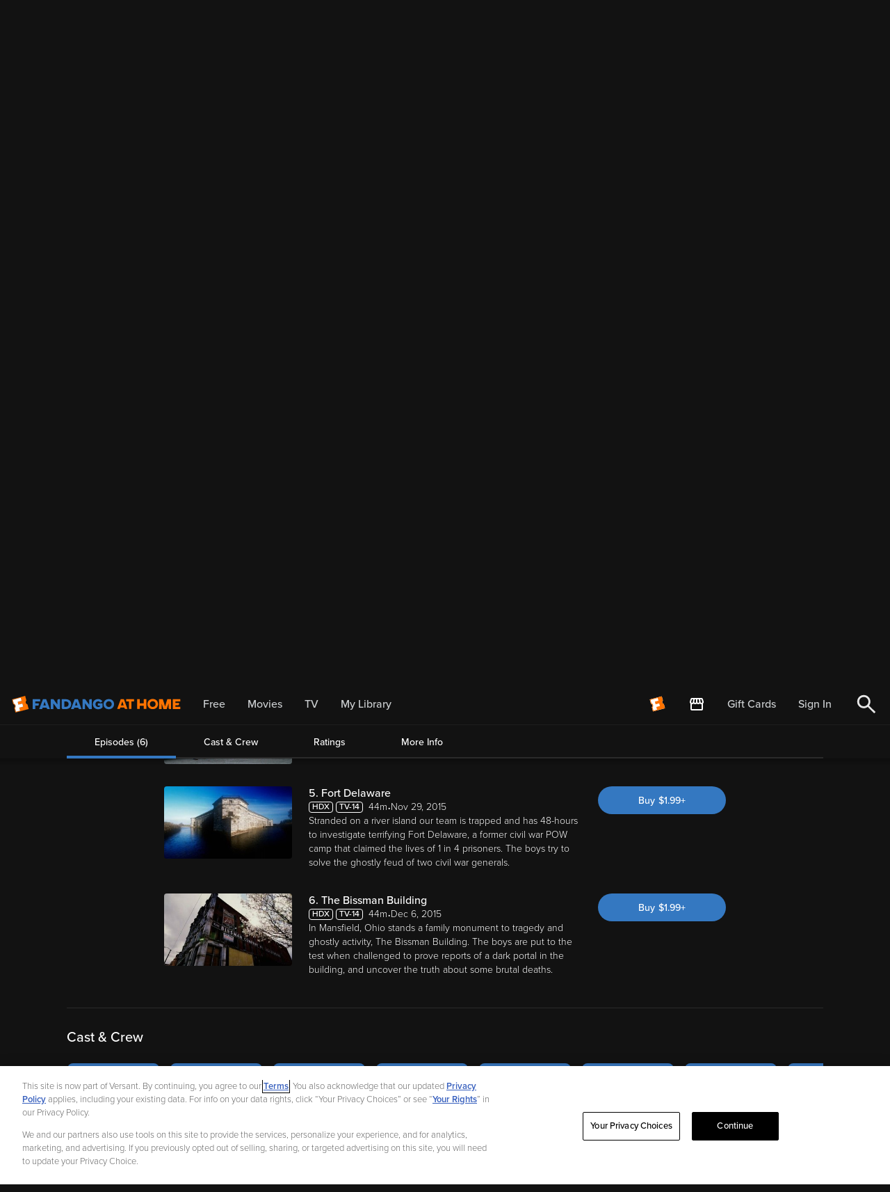

--- FILE ---
content_type: application/javascript; charset=UTF-8
request_url: https://athome.fandango.com/js/vudu_common.js?async&seed=AEDs68KbAQAANXEHqvGsyVSvTb50uDm5RtrXiwdkWuBh9xrZKbmcsAtoAet9&sFuxWshNbr--z=q
body_size: 165481
content:
(function K(J,X,o,h){var Lt={},LN={};var Lz=ReferenceError,LV=TypeError,Lk=Object,Lq=RegExp,Lf=Number,LR=String,Lp=Array,LD=Lk.bind,LK=Lk.call,Lr=LK.bind(LD,LK),W=Lk.apply,LM=Lr(W),I=[].push,e=[].pop,N=[].slice,P=[].splice,S=[].join,T=[].map,O=Lr(I),j=Lr(N),E=Lr(S),s=Lr(T),t={}.hasOwnProperty,Y=Lr(t),n=JSON.stringify,A=Lk.getOwnPropertyDescriptor,LQ=Lk.defineProperty,LL=LR.fromCharCode,w=Math.min,Lu=Math.floor,Lb=Lk.create,M="".indexOf,H="".charAt,g=Lr(M),Li=Lr(H),Lj=typeof Uint8Array==="function"?Uint8Array:Lp;var y=[Lz,LV,Lk,Lq,Lf,LR,Lp,LD,LK,W,I,e,N,P,S,T,t,n,A,LQ,LL,w,Lu,Lb,M,H,Lj];var v=["DWDD_u_C96N7rMw","UyPJrsyw","7tNEc0ZnLXmOdDKimTZ_l1fHHgCueoU","gSmYxZmgsdY8gus7W82_WA","onload","qHvc_rKC8OkG_Op6eA","sHnBo4_7mPdnsudLKKawVd8JjYZ89AWm87dQ5aPuxse1gws7VPRNAFNAHjkM54PEirqM","UoE9SXdz","aRT9h_-_55MN45V3apfFKPIE","r_BacxRqSSy_Tw","jv5NAExLJBm1fGc","ZPtrV0FVXCeMFXQ","rvpQLhJvaSauaQ","V7wGNzho","ZeBBNFwMJEeSSAbM","DrtEGk98AAk","8y3Y_MPchq1zpa4eTZuFBNwdjcEstU_j0_Rx","Xj2F-YywkbNv460nHOTyRJlP0dEv_ALh3e4","VN10TmgeWQagdR8","2D4","Mlr_nriEq5Ya6J5nd9z3","9m7aqsjHi-sQ6rUeUKq7O9ga1c5qvEXv3e5AjLHRjg","TtN8Sg","YOhicTEvew","bA6a_daxxOppsbY","5tQ1WTVbVV_LQRiL","yRyF6-qt2vlisuNzQqGh","E4kSRgMyAWy5N0yo31Ur11mCXA","8fF9WnwCGz-qfA","oAOU_Jy74q9V","VXrj3YzG_5Ee","nqkeZCQDEys","eK5rIA","aK0JakcmTQqpcDA","DEH3s__KgL4","fJ47G20Le2mxSA","aGDXgPrH","R8pvQjBQNBHZUAas4CcvyQ-SQyKlKcMpZg","iWep_Kem5ug","MqFWLxR4NjztH3E","qz-n27I","querySelectorAll","4qtpDBduPkufInH5iSI","FIE8UXQQd1zRBlz_1B0e6DHuf2_5Bek","tjiC-MrvrIsr7w","string","y49wHxdxPUvOE34","gOFtSCpNdQ6VNTOZjzQSsSqi","PzO3hvihw9w71ZM","G3jJ6ZfBvrojx9gQEA","ufNmETxALRiIYA6YrldQt2u0","encodeURIComponent","G7VmFxBBIBf0NF_8","gQOSurLr6-FO3LslU7q2","EqMTIm5dOA","miup7LucrfsFig","lCA","4ddAbnQcfgLOUCv6inw","CT-CpNWE-8AFzOdpMOD_","F8R5SEZ2egqDHGye","setPrototypeOf","joJIbmYNQQ","8Zg","lVDI","removeEventListener","47f8311bf5ef48f9","uXSjx6DF8spGgds3JZmSdeFu-K1skk_q7YVf5Ow","CustomEvent","kxePy4O30q496PtBQ8nvEJdA3YIkl0bxg50qoPDiidGI8S5YZvR0QhJfITI5qsiJyMXO-BURw6wMmZcvGe3W","_tJ8JkRJRUaFQ00","_dk0RRhDeQ","gP0XczA0Wg","nuVzSjJCDBM","q2nVyOHS17okjcso","xjSJ1Jw","PiGTs66J8eEsmcpUTa6tcw","function","MO0TVwUtTE6Mc2X98T5qkCeVE0TKHflvMkiUHg","set","D_08Rm0veRXGbwef5AF2vGjteSE","2f05WEgh","J7gsNAIyZA","WgOlx7239tVciMdwLMbGOqR8tKYzzTWDtM8X4Jyw_MCX7V9QKYVtcDYGJww7laX-vprruiwimbU0qpA2PYDkcGTaZZK6Zb1vVtAL0YrBijvz_KZCLoF2TzZ1SfI4gmqvQ5f-1jyuzYInHKHlzwdb6LBFCdJfbXN0LlhNewB_hjObCxmLW5-pEWG2xw","7Xnh","tyWj773NtOsI39Jw","qsx-D3kOOz-bZQ345GA","KoVVNhJ1I3HWD2nGjw","Option","put","9EbLtoHrtNF2","FK8QYg8WGH4","fkicydm17_U","exy97a6D7tJS6McWeKGMeOwQ_61m6n3M","indexOf","lhmV8IaEvIZJk80IdcLAa6p1","vIYpYzotaHuVWA","P9k","UpM9T3UKRlbADlXbyQgV9GajbXTWEuNRfQ","nOFnUCRUcRibTkzzl1BBuC7yLDGdAqZNMAzhexs0BEg","eh-pi_OY_g","e7x5EWsGJQqXWgft5Q","fpVcJz1A","axjHxfai","error","bT6M79Sy1-Rhk6kJLNfsEcxelaUUrgC9lOs62-M","Event","AvFmK0JCbA3ZUDzuozpb","_osOcRQ2XHLsNSOD","W6Y","enctype","\uFFFD{}","host|srflx|prflx|relay","P-lfP0o","YmXCr5X9lZsK1YsmNt_FLqZ-","cBSB8NGM49RU","EMZPenBhIBiK","([0-9]{1,3}(\\.[0-9]{1,3}){3}|[a-f0-9]{1,4}(:[a-f0-9]{1,4}){7})","v22Q0Yq0g9435_88I4XzHoIcgJ4elVun4A","URL","done","c0vIzsmz","Uint32Array","PLIhb2VY","bcxwcUo","description","XC7At8e2i7Akru53Xun_EJEYmd0dpy2akfcihQ","h2Lt2MDzqJgRxJZWFcLaI79rvdEXxSScvc0","sVfXrw","xiTq","CSS","_FXDqdrTlMU49L4BWKKWDd8c4cJFo1zq","lN8-TwsYdgveAnL1_jAtz0O8RwDqLeJgKl_B","e_hDaBdtGCybcnW6rA","Int32Array","fsYUbzkgAzqkAG4","Float32Array","D1Oah6Hu6rli","isFinite","brQUe0Q-","\uD83D\uDC69\u200D\uD83D\uDC69\u200D\uD83D\uDC67","7pECZXEmRHHzMT-lplg","documentMode","charAt","v9c-Az0jUXuodlnAmkRS2Bo","XDSvz7S1r5pN0ZAkKNnUfbBj7-M20DrV_NlIoI_tzow","sHzw2fzt_A","\uD800\uDFFF","7h3vm8M","2JhndV8","nWDDtKfpow","__proto__","BuUNbhlqRkPl","length","TkOQ_8ux2uEondd0b9Pi","OmLxnI70oLUAzMw","CuJzHW91ZxCFRXi08Us","k4YMezgRHAXNdSehkQ","S5gZDSkZUkX6AVCWxjM","OUjw1g","WIQ5GGEYTlqJ","start","CVCLiLTh8LYDnJ0","nVD5h4PPpg","detachEvent","HHLEpJ_rlbEu_u09K9DrAtI","zu9MdUN-GwyQVA6f","data","Hl3e7LDukaI","pXT8hPTR6bgAzQ","DMxnQC5eLgfFNku9kwgP_Cm0LQvMGbEcch6-SA8I","l9lGLAV0BD2JaCubsEJhgw","p0Tuh7bJ9ooPyYst","dLg","gpMLZgBHNizJIg","XdhzPFdFXH4","get","VLg","Fep4CzZCCi6B","4WKS76Pzw_M_3aATDYM","application\x2Fx-www-form-urlencoded","bUfzuu3bhQ","8BygnaE","NQCP0pU","aZwbeRckWGE","1g6Ux4m3yK477w","tMFhDSdYMTi4","sR2V-J7Dw_8","\uD83C\uDF0C","jx-N3rqw6M1O","hXeB66j80eE8yQ","b1nM__uwg4oMyQ","which","hAO09aea9u5AydkcV6aSd-Y","getItem","KXHl24jVp69pnME4Dw","PjHvl8Sstokx","K0WI-eea27116pwNfQ","Safari","ykvx0aLI7Itek8p7dL-8W5sWifcxvxD9u_VrofzinpKl1lE","JqEhCQstS1jeDV_KzxIL7zii","3U_yzvmNz4g-x59SJOvKB4s","lJAmEilEEBHAMESG-28W","FYxVKmUiESe2Kg","5H3ajejr_vMl","BF4","ACjw6dyFisED1elkNA","E-cXX1smVEawdQ","9Urx1vq9x94v_5lBK-7UEg","9kTz96O1l8F6ow","\uD83D\uDC3B\u200D\u2744\uFE0F","7B2ulZ_Ml5U","UbZNI1h3c1-TT2E","j5MbcFsuSnbkBQ","U_xefEQgew","[base64]","iVTMhu__6JIZy8EFf8vUPKpjur17","FWGs-ZmF","VasITjZmSA","21XWu4DtgLogzPArC-u_Ep0P","KzOY68qg0cp5k6A","dPF9PXFEPQ","cwmH5g","aZsRQxQkCGc","ZyuF35ak0MAi4vt9F-20BQ","aIkMelQ8cEbhJQ","rtJBdC5rEymDMjmOpG5kgw","CwiykpqNstAX2vE_MP71Eg","t2_vybrX","\uD83D\uDCCA","VdRvYyt7AR8","hdhMYXMrbmbtUw","lIAxUik","q1PBr_TIxJEr54ZXbaawR8Aawfg","\uD83D\uDC79","1u1ddANEKhi6V02Ek15ZmT__MmSQN68SLQ","bxeP79WI28t4pLUoMw","NTy0jNuF","anw","vQDOj5T5oqJFg_c","P-Y9JlAUQQfG","i1vhxrnpjo1vj-0SJ7iVfog","T9BvThAPYiKG","charCodeAt","Math","H9JYG1psFE7qKzyWgg8czEyfDkT_SpoFQ071dw","TypeError","_WTF8den5OQCyLJ5C5L0IaF9qQ","7IwzTHYVcC2JQRaH1UlYrA","SxWd9YGM2e5qquRZKuA","2mDO8eb2mKYS","height","JrACJzoGAg","min","pjie3Yuly8l27_MYD5mqRdtT2dpUkk73qpZGxP7Orvn_4gMfGZcpTHwMHwl-3vDTnpfK43pQh6h-ubw3N8aVP1G1bA","PI08Rw","stringify","cW6l_Mmz4e4","VaUlExYlI17JXQnI5VgC","Infinity","PUI","LZMtexshIxbPCQY","XjnhiYDxoQ","DQHesLnfjPg2mcRDKsCPf50PrvwuziuMjvQ","KW2x0pyR4pZJued0aayWQ8450Iw","JIUTJDRuIHHPDWG43ygO6lOqcVnPVvJPYjvMNkEsCg","ruoWMxY","UEz5iu_0odkG3pYuc4KJGPo","I6ouQDA-MXyl","8MlgWlFIC1_ObA","performance","split","[base64]","vb41BjpGQmo","K9xaIVZcXHy-P3jN","svg","IK0kDCgRAXmNWi3i-xkBtnGEOmXO","TxbL1vSKqeVU28piK5KQa7Zrq4kanw","ceJsSWR2KifAcyPCug","ZahYKFUUSzCtURQ","5cI","53CYkqTT7b4Dg58xUsbVOPIr-M0","NMBJNAJpGRu-a3_l9Rk","jQ2OxZLZgsAr6fdZ","vnWzyd-0-ZlQ1bI5Ubn-D91lzZ91s23w","DTTpic_Up8EY6g","rPVYdUJAFzSvfWA","3O1PMzU","bULpnIfewrwMt5weTLuXbIcz","Er0ELCIbAEPnMF66","PagqABpqElrgAg","0Ffd8IfcqaBH","sBGllsO8neN6u6U","Tkrx282ZydxR7pRN","4r14ZUhxXS79fSGPsHQ","PU7X7Zjih6wyo64KLeb8BJRYyMolrRylx-F8kvLcmLO72AktUq1OW05_WDcFkIrYgKSSn1xR-pYNtPBOBuDNKFG9FOLIScBUIOYj8oG5","lastIndexOf","any","gFnbp9nfyK5Xz4VDSrrqAJk","pcZsSRVIbASKOG0","attachEvent","WZAqU2MNaBU","R8lWbXw2JhaWWGrwk3Q","push","5YAlaho","PgG__I2-69FQgu8","kV-Q6of7y9wnxbMrBg","boolean","LvlEcRZ6Gw","khGdy6qf_MRJmZszZ5jXfOA49v50lX3H65Qf-YL0uZDW53lBJ5g1fi8SKkcs","Symbol","uRLXt437gKZSlupE","hIlGOCtQGFCvJ1HOt0Yp7CWIIFCHQ5ExH221MxwLfw8","rc9bKxFnEBirYWXN","Int8Array","join","5KkbIlQkVm6ceSjL005ctnbVbk2YSg","xbI7","li-Lo_bdvOdIt7BgZqSkStYi8YZQ3Ezt_qwQpNijk9KAi3xfEYs0NWogMH9jsvi3lfT3_D5tteFh9Y0wNA","5iyuma659otMyMk","enumerable","f99TViV2Ag","KcQVZhJCdVrnDFe7ohgE_mzi","3VCn_M2oi-9xodBJaA","create","O9wHWUgqTAn8","hasOwnProperty","OWOWg74","zjWshs6P9chl2Q","removeChild","LtR-InY","x6kyQyBtGg","9YQXeAMDAmP3Z3fZ0TEw11WbHF_EJckgFG2ufTEWLXg","X_dEbiQbXS6Bd2_q5mwtzBm9M0uEEcckOiuaYkJ2RklCAeeZmwrx-uvu_rK_","-1E","fSSFseqj1Q","\u2615","VtcAJi9yVWf2eiKYggom8A","cxC0iueN74IKj8A_KvbkFNkBjfNw-Uj2","eMZWI0VGBFSbcCmeyDkJhGqfSUjFON4","A74yBh40N0POVgXR6VUJ938","mCyqhA","0WbvkPfA0a8b3sc","gA0","kl205LKK_fgD1MNWUrfNK7YuovJtsnrOk-8lr5ir1_HGmXxxK-tVZVB2Jm4bo5-v_Z_kmQ4kt_Al8vhQOIWmFDnb","EV7KqNA","o0K_xIfJ_9ZQwZk","eSn_hvebpZsA2oZrdMPBKbQ5","getPrototypeOf","dY0HPXclRlKPdRnWxWdh","UjXxmorzhMUzqc57","MPhlPnA","status","-ok-","WuNDPVNVVEuffmDDyDw","2-pFNhp6DimuJHOksE5ykA","\u202EVpLbEMEUW\u202D","","8owlEwg7HEjIB3o","multipart\x2Fform-data","Obx4CUQGFRuDGVT98XM","Uo15FX8KDxKHHFM","kxK92uSH4dxQhdR7VJmVf_Av5_9jmG_a7NtI-M_wr9jZ7mJHP4g0aypfOVFm3_Gr-4Tm_XF21K56w8Mt","zYJYOlI2Iiu-","getOwnPropertyNames","symbol","7UvkuI7Sz9cazw","75Q2EnE6fESCQhbxwWM","09dFHkZsWzb6JTGShUZigQI","MpcBbkU4","X5MUXRQqDzG_LjKT0lR5hwbBElK3E9cwX1vqYjIhPgE","Proxy","ELYlH3Y","0","0BaelLqF_9l1ug","9P4-AA","16c9Ew","IFb62cyWww","K5g9TWgVamLuPXU","pop","Y3HJ4ba29oI3","dispatchEvent","E_ZFZ2YNfiudfDn9hX5N","yji95LKCss4V","rjm3lZrGlg","Zdx0S1ETBwu0eHzUol5Xng","appendChild","onreadystatechange","b1bsp-_apIxci5UvYarNcfkjrPMG9DfT4L9O15yD_7rlnQ","JCHluPXAuoxrh9MbBo_VP6w","eMJjPF5rVkiH","754de1oob0fgPXX3-w","J0qW4bS1mr0qtZIqdovBdeU","9fl6","substring","t_VrGB5GOQ2aXw-GiHFDtVKsPTas","CvQ","PcU","A_8","KvJKYh88GB0","head","gI4VRxxQRQOZbXc","6MlbRXAgdw","gDupopi0_g","80","Gy_yjMHWt9EB","SubmitEvent","_swObl8-f3SMRjWHyA9thA","-MtH","2eFkQ2Ba","lAj-qLTKlYh4vMNtNw","uaQCYAIeVgD9LmrEnHp72jXaGRCabJ0hLA","uFPSrcjSy4s","writable","MACo-6iQ9PpU18MTALCY","all","O60BaExXMBu9e3KD","0D2kjqe-utVJy7NneZWGYOQ","fA3SvbjKiNUbgPZSG-g","9WfE9-jr3r9g95NTX52e","2TqM3pOkzuN07OEtWJq7Q9QMypdW0kzq9ope2eP4mA","apply","ceil","location","Clruzw","X410FlZOQFCETQ","pkbtlJnipM5wnbknU7DiEc999t9grHPo9JAOmQ","D_xyXksUFRCyYVvUpE9ChynAWA","a81bPQc4HnE","uclabEAxIRP-","aM1dN19P","ABCDEFGHIJKLMNOPQRSTUVWXYZabcdefghijklmnopqrstuvwxyz0123456789-_=","29dsazpUKBg","wjCe9Z-DwaJ6q9dFEuT-Zw","v-dAcQp3Wic","Hqw0RzA8PVzICRT9rQIE6Wy0bX-4GuUXJw","zg2W27OmkqFspbAAVg","BOV1QzwuaBA","zgqqg-GP4MhOkoVFQ46Ya_o346VHwX7a7JwW9Yyys9vRvWxJLYYnNWUTIVlv7-Shq9vx9Tl6kPFq0Iwgacu2TCnfa4CsLKozC5tJlf_XliD4","iqp0Ixh_Xjc","gnzW_eM","YLcKYFYjXAa7f3k","w8V9R1l9VR6fGmqe","5qZBNGccQik","uTaqy9Sdl-4","pn_GpJ_ryQ","gO88UVg3YgHecBy9ziNlpXXgdB7RKMNz","ZUumxJmE67NUr_l5dL2xUg","zc9rBnx3LVr-XxOv4AAXlg","MCeT44g","8130mrDLrKA0-NxS","Hr4JQj05HT_pKzme","_TyH9vuqz-F5nKc","G58RCCcQRmvuAlCjxSEx","uVT8jw","CaQrWiA5YCI","WbQnAU8GfF7aTXnr8RIF50qo","mVuA9Kv93Ps","y5cQNmQbaVStZA","RKohXzl3b1XfDVCx","_qlFNC9MHw","xQbrjcyKvZI","m2Th1KbCrYFO","Wjj5pY76zrYn-qkRKOXzH5UAhQ","58pvTgg6fQ","6AiUvQ","4iear4O5sN0","call","cVHT6sjTsaoz9aY4F-P6C8pBj5077A-qnOJ6zfaOyef4gRooE_FRQEEjVDpbm4nBgqG7k0Ec_ekcreZaCbiEM2GjGOfNUdJU","open","AuVtb05s","W3640omW9YURuNQ","z1PSr9Xjn9ob9pk","tj3aoPm1pqQlvOk","gWP1tbCR-vUr","ZJ5RLzFaHFyVBw","CNZGEEhGcxnWfjLSoAFeoDs","^[\\x20-\\x7E]$","DIRGIH1hByLEFg","5sRvEnF0eFirUVLi7xkDgme1NDDQDPhQIw","A2K2y5I","\uD83E\uDD9A","Uint8Array","forEach","sxmA9Y6Jic0WmdUZCuC2XdkN2A","1vRsH2hkZRHNWR__7hlQujXqJWn_FrsGZRLbMRZ0bhNLeus","T6caekEpXFrXBUP-6QkS83aod3jzJeRWaFY","\uD83D\uDE0E","gLRaJj1XE3TgKkbG","DQuFvZPe","COlCfH4_YiLC","ROw6ZQpwWQKSbhA","Fjzxm_Ce","Dc9QbHMmfyPeBSnxh2ZGo1PzLhWLB-NTPQ","[xX][nN]--","M2Lc-sf5q-hzssk","nTiokJmnuMpFwbtLd5uOfvoPrOhfg0jSqA","UNDEFINED","3Y5mDUhQL1qNBDc","XQbTqN26","8N1yHTtULgKYblSOk1QGvDepKGicG-xEO1bba1FjfxcKcKKY_Vzw5byN-p-lNDRsfAoha-qxXTv0DFe-pwdnhP4FsFo","b3rW_tax3ag6x7h-CQ","8NUGeDx4WlY","twSsq_jMi8hnq6UiM6jt","RHrO-OGupI8K5655Cg","1rohQTo7IRTDXx6qplda8z7tYW20WOMLclXDPA","0e9YcU4IZA","DxbLsKo","addEventListener","NHLN9pjctIlB","Function","cxO584u_xMA","Object","configurable","\uD83E\uDDED","XOEiRj9Ec3T8VjuQ","OvJVZQgrBS3y","GGDcs7vr","DOMContentLoaded","gIkDP3I6Ul7Ya3bF8j4f-Q","_Dmo8as","ZkPC9eek57BB17ZTCA","5JcIMgkhNg","filter","\uD83D\uDEB5","V3Tzp_rP9g","FWC21Y2_qw","PthcMUtAGm-wLDGe0SwqgkmKSFvWPM89","-2\u202EVpLbEMEUW\u202D","7zuNm-GCrc0E0bodH9XMJtFayap25Bw","PUCK0qeyn7APgg","fireEvent","Promise","decodeURIComponent","EbEmFkJzdwg","bFjS4_Tn7YU","rGnZ7Yk","true","wMAxWjhrLg","3pQhWX11","LFOzi5je","mhzAo-3gkw","dJJdJnRvfD2RQWbRng","PMJ6CipcK3w","url","LuVdMwJsA1vRMnju","D17hpf7DnKwPnJQ","ao0VPFYmRSbna2XI","gB-U4duqxqY","eTuAtNSO76QY4Jw","catch","B0L8mpTPwooZt4sCbKaOfb40pok","TTuhiLzR2fV4","FZ0fVRQwGWG-MHS41V4j4FmTdVOFQdJv","LcdwMVRONw-fMxv2tWhAtTY","5YI3EGksJl2CWRGdtXR2jA","iframe","2GfOktz4m4pvuKABRL3lX9AQjsY","a5g3SGwjUxKdeiC98g","close","s3qg2qLc58sL4JMKMJ-t","ctVVfWhfPD21bjGagHRrgUvXGBur","mWDFpLftsKwkxw","9edVZkU4Zw2FSSQ","fD3ModTu","akz8nvK3jsc74axx","IkvF6ZHpwoQClYc0NQ","VLYLXSAcSkPWLBih9A4","navigator","vtwed34oSGc","^(xn--zn7c)?$|%","QKwlHB1dK1XsMUI","sZk2TV8ENUDIaFrUnW1ZqWf4e1WGBatdbw","nrg8USsgeg3HH1H-sUxK4inqKDutXKMeKBeAakQmcVQDNdPH8RL34qudqw","[base64]","yTa6xt3Iud4","ZGzrz-fws6oa","5DDths3K","form","M5kLOjB8cUnaA3aj2w","dUj0gI7OqqQT_MA","70","IPc","UuxoBX90LlmTSwWq5Rgetn2-fG_0H-IYY0TVOQM","3c9aQ0w1CA","{\\s*\\[\\s*native\\s+code\\s*]\\s*}\\s*$","6pk1WGNddC-fTgI","hWjhysqx","RAeV6o63pcg","yfR4AVsUBQ","oReXprjn_uAAn7x_SqeMaJ4uvZlEymDOsQ","JagOPzRnLmiKGmg","FBKcqP-tlehow-tieMHyTNFYz-Umrg39","event","CmmtyvKA7NAeostJR__SDA","rlae9P6W_LF-zKAOXp_XC8xC","dRuYvJSJwO9uvaUXVZqxQsIAgdwY80Tk1rUwm-XCmK7w70F-HLpzUxk4EnJI88m8xO_ewxJXo51NsupOXanGZB_kV72JW5Q","NcNPOURcXg","TZY9VSorZmeAE1-zqV9T1EU","2tZLDhh4DgiqdQ","rlzCrY2jq9xouv5zKq2pRsM","sZ4dbRAdQC_tPmrUmg","rhW52vGd9qsP","wYFlQ1kcAAWHC1D9","\uD83C\uDF1E","Qd5ZIQtrBVD_JmHKtiU1","1","XhTXq-Gsl7k2sw","\u202EfDEnaJZLG\u202D","XtFuVldnHg","GslPNFVkEXubbAQ","tDWDu4WT-vt_s-JpXbSeWpsB2cx_vUPg15U6m6PEgrG4","rgCJ68C0gPhptOdfZqu9Ud9Oy8tRrQ7-xO5h3PyRjPy4wVZqEukaWEt_WHZS8NOe06rJkBBZ-psb","p1_SoJnxjuhIrMtuA5Q","CVLxo-k","XxeM7KuXi6RX5rE2Ee_iU55E8cAc-Q","frameElement","readyState","47AvBgdqSQ","createElement","rieq1aOky5VIj8lTYL6KYbs6sOdch3Xb8JQKvMn4pdiS7WBTIM4vfzpZO1EspPSx6NDArDN2kYIj0JxlZdf-Txfabp22","Cj6BofWzlPA41KoAEA","kGqO55bzyPh45r4vCw","1uN9FHhtPmk","querySelector","R1aC5rQ","hZ4bfEIhR3r2IyKPu3ZqkVvNChSJMoY9CXWkTGMMQnEmXfSvkzTWj56wjLvEK1pJGDVcAJ3QKwOFADw","xKg3eg","kcdJE1FHXTg","t9VIdm8","iwCR9oWxlfQ","concat","8fp3FXRkcm-oew","_YUQKzhGDV3mMw","cKodMX0mSEmzczXazH1jqkzNWV-3eg","SWPt7IzktYEk6w","ZWPf49C37-sFxKR6Bd3hJqF4pw","5f9LJlZAITiHa1Cx7T58gQ","3xbaqPH8hMY","_xfPsqbDocsBn_Q","Float64Array","byteLength","Image","MF8","mPplCARlKCyqRQ2sjHNtkg","filename","lpUWMk4fYnuPYyPZ","UHPi-t2S35gk","3o46FHA9cl66STM","bE7sn7_VkYYX3owqFdw","4JwBOw0QHzrvbGI","OAyKp7Ka5ON6oN5IXruvWIgS3MI","94gsAkxxPAL2ERSCggsJ4HKHXCH7bvFAT1Q","nxCDyY-ul8Y4t-EiQ9g","7G_dgNrthLYnuLZ7dcPqBpUP","DTS_0eaDzbUE2Q","KtwBdgZJF3S-NnOKmnA_1A_KFUfPJos3AWKyGA","7owNP0wHYns","TRUE","5mfGvpTa4dN5zoc_AoOBePI","WIwcUAsiAm78bXXX2h8o2V2TDF_cC8k6NEOGfjkpWnY","R6AgfT0NKX-NGUaA4GwY_mq3aHy6eOBHSGqsPwpaJEoOAA","cMpmBgo","HfhdYDEGTTuOamf_9X5x2RbhJ1aKCZY7KTODeh5jVEFRXe-Nglbo6PT95quxdSJyQ2ctIfm7YTeg","kWPgkec","ZpBBIXY8GA","EoQlF2gJeQ","dKxSLnBgEmKvMBSSmF0F5iLZP2eQUYsGVmy0Zg87UT8","getOwnPropertyDescriptor","sDumyaa7r99ciw","dDWQ68GU","nVP9nvTj_pAJ","C2KV","M9gVUC4FJkjFG1HozAcQ","t1Hj15_OvphK","characterSet","YV_Cg8o","ekn0v9LXlasq8fJNOOCpFY1Z","LrhgASBE","PZgUVSgKUA","sl_mnZPR","PQbS8q2_","global","XOpLBBJcDXfsJgDUixJzxV_K","BsZwXTxEJh7BWw2k_w","lf1VEnc","P7g_EgNBB0LoFl-V_hAJ9m6CSXPhZvRZQhflHWgYIXM9fsrrqjCOlJ-XgIrRFUgDNERQCZ_QAVqUFms","NXywqIY","ofdsG28OPhGDag","LWiW6q-2mKV4pIgUXJ6Ia-EOu-NEnFbSyQ","now","9L04IxszTXg","toLowerCase","8ZoJdlIPfVPfOXXE9g","j60","I4AXWyEy","gYQ1VD4CKxjYUxY","jx_mmoHBp55qu9A","7_1RY1Ep","UFrf2v7WvJgl_6VGLA","SLwPKwUvZnDlKHrz_S4x1xKV","GNJqW3QGWg","className","0aQePk0nA2SxfCWUm1BTtHT5ZhjSQa5CXBqGOQgZ","f5Q6TXwMSwagXw","\uFFFD\uFFFD[\x00\x00\uFFFD\x00\x00]\x00","0EfArdz8kuEF6ZwS","Szz-mIT1vc0Lr-h6HrWgQqcwmpY","number","ZZlgGBV7A3erAH0","g2LeoJ7ilLgj9qw","TMpGDmJjVS0","8eVaLA9vCQ","M8VMbm8fUx4","-RSG792X_thZuuxLboSPdg","Element","kWXX-vA","OvpNZxx-BzPuOWOPsCk72xuXDwXlMJwpdzmUYiwqTUNxDIyw13LnjdTLnb_IbgZD","_imYq9qvie5kh6IbaKu2","5tI6X1IA","bind","LPNkWVBoaz6ECl-Ssg","Klf6ie7xug","Pl6n2JWZiKR5spcv","Xw2AuO2qj_R10vlj","ipU","pmnJsobj5bA1jb8","src","_gCmkee078ZTual9","Ej6omdSv2ugE3A","XCSvkLW87tNIjMUDVw","_Qy4lYC9ncZL","input","log","h-ZsCClROAGGdk3Zt0IfuA","p1nU-qGM0PkN4cl9cuP2DQ","WOBPAGZ3UXmnZg","wWDwpO3Ovg","0shlBmZ4PlyZSBuq5A","bQu6jr-Zk_dKv_8hGMPkWQ","NIYIThkzF1ykKg","nodeType","fqwmUy83dVTQClv1","9IFMJSVNDlyTOk_XulIl","1Id-QylzJAPTCh0","Q1fuzqn5","R8E2Sz5GZ0rfWQCAqxYu7GfldQ","kPtiSQZNNAS2","toString","zNFuBH56K2yUWRM","xN5TMQ1xFg","6Jw8SSExESo","H40CQxk6WnT7LjmAzgc7y0mXRgrKCt18bQDDTH5uFCNnacDFjxjvyuDRrdz4RVATRU1UcPvHWjfFGgmv1nZb_sBqtEUMwz_LyB_tASoYRfYrdWeE4En4mdfv-iKC","6DC53-eGw_pJgIcL","q3HqpYPZow","parseInt","d5Q1FWMpaEe0Sxz-xHx0mQ","3c5UGCAbOgCVfFA","^https?:\\\x2F\\\x2F","2nQ","usMSYTExCRKqORab5Q9G_XyTPG3f","-fZWcUgydz-EVzzqkUl1vjP_NwyGHqw","dU-Y1dSl9eIQwaMLUIjwCA","GutGfTA9","_KwlSHgIYnbHBUY","dhib9-O8zg","QsUadmItaTg","^(?:[\\0-\\t\\x0B\\f\\x0E-\\u2027\\u202A-\\uD7FF\\uE000-\\uFFFF]|[\\uD800-\\uDBFF][\\uDC00-\\uDFFF]|[\\uD800-\\uDBFF](?![\\uDC00-\\uDFFF])|(?:[^\\uD800-\\uDBFF]|^)[\\uDC00-\\uDFFF])$","FALSE","slice","ydJCIUEYETugaT_ZxmhlgwycHEeYc5ckAmS7CjFTES4_DIq61CLL39Ho27vSPFNaGjcKQ4WPblaIIg","9rQJYnQ2U2w","i6cPZgUAZRj8Llj6vE5Uzg","method","dqhNNEwFWzi3WBnB0iZ7m14","RspkBjAIKH7NElfWlRIa6g","VQXSnZzQ4Ok859hXHorr","String","Y23lg_HKpowQ0g","match","6JIxWnMKbgizSxG0xV9PqBH0Z22NA_M","nodeName","EudXc2YxYi6WVTbiyV9KvQf1JA","FosAUCAxEzelLzWJ11g","body","ReferenceError","Lm3xzZPFm5wyi4onDA","64MBeVADbnLSMGvK","A4AdagA","XaslEGU7TVk","value","TPQnCjNqfw","7ORtOXBQOC-NEg_a725UuCilBimoYbsASg","LIpyUUtsFAC7Lzw","gi-tipvAns093scMb4y9","Fdo","M2LbobvcgoQV","gziatvy82c805YBAU_r1Kw","ApBNdhBiU22PEG0","76cmAX8UO0aOTBqnqQ","JSON","^[xX][nN]--","mmLw3fzEzK0Xk_4_L8LXLK5M8rAG","OffscreenCanvas","y-N9O0FwMQOt","cQ7gmPqcq7A6og","sort","HZ4GMARZPXbvGn0","self","left","\uD83E\uDDF6","-sFsRhwgfwyJRHbci1U","9","m7VgICcIQQ","sos5XnEBfkb-MRaFknFHmWbkMBGe","arkrQWsCYFjODEvuxDEF8SbjdWP-","izW7w7-j8tQ","0RyH14Clhfwms_0RBdeoVN0C1YkH2Fv8pNwT0f6qhf2jqR4HXQ","fXrTpJ2vitFhv_E","31yV-Jn_w-584bwjC52mWM9R1INU","GlGa1Ya574Rv3Ogx","wFjE7cTT2rcrvKsCA8DgEpRGictMsBLizbQ36-DG6LfltwR_SKFyVgI_HmU","H_FSYgkATTQ","\u3297\uFE0F","EPI2UFApcxbxagm74zx3vWnr","FiSc59E","Array","parentNode","eooFPXIlVHPGTHTU_y8jxUKW","zH730Ma1","SKFIK2IJMS6o","\uD83D\uDDFA\uFE0F","createEvent","UvZNCQVoSnLncQ","submit","type","ykmB5Z7z69hK-40","r9ddfEFkekj4JQ","K1K41YaQoopVzfE","GrMJeQUL","href","1D25jrWh79s","RPR5E2R5WA","tagName","PMJ2REQMQQfsEg","uXTNrovStbI","Uas7FDYgdHrdGQ","hlXtlpbelKYK0JU","nbksTC1mUQ","5xK8xL6g7ro","PJ9HBwBnMDzTP2DThlAvyhXfTBs","D6UCeWwgfGv7AQ","0W7nydnlt4wMw51aH9PS","tBak84eG1bJv_PJe","PN9wAD1WIA","RangeError","lknugazS8dxRwJotDY-Sdvo89uJXwneBm8UmjdWaog","Hel$&?6%){mZ+#@\uD83D\uDC7A","ieM","PTSO5JefyLh7t6oW","SKUoXhdDTE_ydBWJ","dyqz2_GX788","akCm8da34-AP_JIsS4I","LjHWmMT9jLt9sPUsN6noHw","XFLrmvH_pA","GmPYoA","MkjL58HGjrg75r9lCuDoHo4XgMoptR-zgu82nOLE0re42UwqQuJCFRV8SDcbnA","ZIsmCA1IEw","l9sXfy0lLgLFCCyJ0Dg8yw","D0vyxJrG6J4qrJ4jBNXH","textContent","t8ZCdjx_CQe_ISiLi1BQug","round","\uD83E\uDE94","QfBceUQ","\uD83D\uDEB5\u200D","NcFNMQdwEmHBJA","RegExp","v9VOZSxxCCSLMSSfo3VulQ3KQGC4PZU8","pqszFypMTmf5KA","parse","assign","fromCharCode","otd8E3MQOx2WWRPr7E1nq3fAc3ftUKxGQEP_CEVkIlVdIs_64CKhofObucKhMigvHlJvfbGwQVGhFnj3wFgujJcUmg","8WbGu9HK1eop4_4QUrGgDMIch8BKoUPmybhui-vMjKnjyGZo","jK1KI3U","NuRDcRY-FBj_KWc","ZhaqidLGuvtNpqdm","fmnC5O-E_7lc","m23JgI3qiPJ6qLJPGYjhXNxOl8lp1gy6yZNt_f6iyIuGvG8EOr85GFAIL2x24ILCgsU","NWLrxKzd","7YYMNCURFHvqVWPczR8kz02CSwg","027Vg4HP2tFc","ptAMYn0","IM1mbWcT","pX7TtbK_sg","Dz3omMDeu9wUwrAiMuHcCZNvi8066w","N4R_P3s","XdgSQ3MDR1WhSyGC4ytNqVCsMQ","xkX10_nSzQ","fagxXBspNhvgSQ","g9ASGwkX","e4kTLgJ9cA","z4YCN1ol","unshift","uMESdiUmCRP1KAuF-A8Z_G2JK3LIFt0","efQ9emcqYXSOeTyj1Bph","bQia6-Wp","HoIFODNzJXvFC2Tm6TEr4AqLaFXeXOE","hidden","87BmY0oSKluXSHv7tA","WeakSet","M4NFZGI3EiU","zEbl3rvoqpdbi-0vLrM","innerText","object","isArray","qy2pw7W4kft0ialRCY6hRcgYysI","w3aY5Yei_Q","UD6eycSYspcGlsdmX9A","some","XA7Lt_OwtA","_-pJaHMsfiA","wYE","hG_g1d3ptoYU1KFKNdXLOrhdsOsYzgiQq8dX","pWPa_7Dxg7RzuNoLHg","TAOSx4U","LN2","aEL-0afYs95H0w","_fcvTUcmeirGfxWlyx9srHr0ayLeJ993","wQ-YraiUlvVv9od5TOWAUsspiw","PdQrSz9bd2XUWRKPtTcU6GzoZSrw","SJom","target","kyzQgdD3m4Riu6tZG8T2CosJhc4dwg-r_4INnLOe-A","XLI7e0kZfU_cHw","h-9wTmITDyu3YCI","(?:)","\uD83E\uDDAA","CAiR4NU","ADE","prototype","97Q","VSyBl6Kvu8tRxw","closed","h9JgBQJUMCuBSEzzzg","sqEXdjUBSiXXMHD6l2Fy5xndEw","y1vyteHE","dB2f","ePc","tkjrn-vu49xTqsl_eKM","pV38r-bWuw","JNBpTRMTYyWGeHi_g3h3nBj9OWOLCJ8kK2LYcRJwSg","XMLHttpRequest","clear","Kimol8jqzMxlio4R","empty","xjuMv4Lou_RonOwnT5GvQO8j7cBK","every","f7MDd00_V0riCiuBqVVnv0_KNSyeNg","Tsp4C3xwcQXZTVu5v04N_Wixf32mR_BbL0U","140vCSRbElDjB1K15D4K1g","width","gIUEITw","6CK60MiU9_FEi5wW","RTe72vCS","cGjLrYrtnOw","qc9ReRROLi3fMm8","O5QKcQY5GnHwKzfdgikP3UOF","v_4ZbRVgBmzsGUOZ","kxz6m9WAvJVB","UWj12_U","BWH52bPHlKBqpYwV","72DpjvXY6aRj","cXG5-e6l6P8K978tX4TuAuoHjdNdgEOSodcBhreT4tjm81I","V98nKQQ_el6mf0vsrH0","TlDQ4JTp","F548DTVDNEHIKQ","WTWUrrmXzvZV","M2HR9pjpxw","XwK3ivCG8ugY1ZRyQN7FAO12xPUbwXE","_OohWRBBaUDCSRO-pSoR0Hf4aj3h","S8geASNxRw2nOQKd0GxFn0CI","Iy69yKal-cVAm8huEMvSOLFOq7Y83ig","DAmg2KvX-sZLtcgrJo-sUbYFuLcw","Document","EdlTNQt-TSKl","eapsIxFxSkK8SHv8","abs","53POvsXoiLYJ3Opu","B7kMd0g2bV_rOHzn4iUlyEw","123","5jW9gPSr0Mw","4U_ozemF6K043g","JRSv7w","avN8Qlo","EvdMbyAXGmaPLCar6G1kjBj9aAqaEZt4Pn8","uQWh3Je869cQn8kAB97U","HPF3BzpWOwOcXknywD0R8TOy","jQaBnq4","Ay3xj5w","max","LaU8AhA","S-FFNmtaEjS8fwOB3TEq3VSNVGXCOto6EA","LCCRuq_Lp_AA","7QOmlc32rZR7gYkWCYOEZ-8V0apz62HNxN4","V0Hwnu-bioEGx4Jm","tSCS-Y-D0Lln9vBEGuj-bg","\uD83D\uDC68\u200D\uD83D\uDE80","D91jEA","r2Lly_Lo","Y3DbvK3A2okSsYgSY74","_skcSw","bTOZrsGpwPo17Q","Xrc_BD8MGiqDTSv56UoXrWadLG8","tWw","WSTyk5r0jv0","initCustomEvent","9XQ","hfptF24nUF-hV0ns4DMam22n","UIEvent","HhCt5qWPwg","JN8uSiRiLU4","a2rd-f-n-b5rybFsEOs","3DWMzrWul9h0_tV3Xpy9XN8N","UO5eKDtqGyy5XWD1_wM8zQWKR3bvYdxtTA","complete","QkP1nc3fi90a6w","UDHEzOXxsZxJuYIvZ7-vKf4ykd0","ZbACJw","Intl","kTWA246iiMxw_d9MVpKkXsAThNo","6\uFE0F\u20E3","QYQ6fDIb","yTI","8kU","IqVzFw","hFrUq8fn05Mq__o5V-DcE4BO","aUCp3oXB","jCeB7ZeXzf0xv-gBI-_waA","qqIwLkU","oS8","m5keMl8xC3HaQV3h_Ep6","741QKTNKH3G5J03RslAW8DWaP2WdXIcRFW2yJQItXjAZXPXl6GfgqsPE1u_BNjk1ISY","MswJcQlBEnw","QZEyBFR-METmEAKK2RoX-WSbewrpavZfFFk","Y2WhnZfE98BO","WRyj2fGY4owGj8h8","setTimeout","fpAFYW0pU2Q","uAE","9m_uipXtteQKmqMqQw","nCK2m5nD6cZxjNcL","3hej3vae9cNF","yeJ0PnlQcQjZShM","EJotX2BGDQ","HZFuCg","rmLLr7nZk_VI","MVf8y8fF665egKtmfg","3zONmOLm","1cJaaFEZag","5S_tmYLx5N1Al-8","ZFzImOTl","Nd8RdnAQRTnbXQeK-0dUq0LD","pc1fbBFBNzTdOXSR","7E2D1pzy09Md3bo","console","3VHvxpuy0Jw02g","9P8","tXTCpZLzguF8-LYXMO4","985uJUdeREWbWUn5","47ZnU3kRP38","vGH2j_P58toBnNp5b4yNPfc6ubJ9h3afq5EJ59Ktgg","map","from-page-runscript","kimZ_MOkz5Ms_g","61v516Xp2Q","RPxjLndWPns","bQ3IttaulYEWhA","TpcnCmEBaw2fEVK2qnNghw","top","sin","nQ3nkdbh","joI7H08OcWGQShvqy1VNn1PyU30","MJImBFBqMkHRFB-X-wgU7XCE","i-UxFhZDZT-cCh-x1A","Bp0UQQ","R54KKjlgOWmJFG-3wSAA5RW1aFPKTulFezXJPlM","\uD83E\uDEDC\u200D","4HCottKxlw","KqQ6DS0aQTb_CF7S","bGPm3N6Dw5ww6YZfO8jDPrFAjbYeojSXh88","arguments","BeBUeCkRXhqJcmjr6mclzBirJA","3vZEHFRPChqsfm_wwA","--EgWnUoZws","hHDDss_7m7Qyj6N_","_cJSLllUTnusYS3eijQ-nVeSQB2ZPd1kDg","YCK5","1hj4je7P","KJFv","wsgdbiw_AQDtNw","bRK8k-aO9-Q","ygie89W42tZSkMhkWZKKau8","qxaJ4Ym8mfhkpLRVEK6dUsoNxdEQp0WxgA","L9IuXidUdGn7ZjWZsBA39HT9dzXiRcl_","zxaUjLmfwvVTgdQtQLw","xGU","yFL2r8PbsLI","IEy-2bnnqw","rUvxkdjLmrA","C503AVldIRXvHA","PvIqUDhWamvwf3itvDU_8DnFUw","YKFvBQxTNQ3jPA","Error","yUKB6uWFzqps1rIXXavPCdVBxIt2","o2zr","LMtuQzFRNQrNB1G2oiolyQiDDDzlP5Y7dC2tZSQlWEpjGIWm2Hc","u_FHPX8","\uD83E\uDD58","ol_j073PuZA","JIwuGBRDBk3uJkiE-BIH0WiHS2XucdRVTwD0EWcXJ2I","443","Ma4ZDgR4EGHuDm67","jV74muD3upwL1a88YayKcek7_9R1jHE","Jyq9zrWy_phwltpk","Cwemwumalakj","iterator","reduce","File","R4UbIixjO2rHBWOpxj8_312ke0fqXQ","MB3dxO6wuvtb19B5B4SBd6xdup8R","nl_B9euKpL5b5vElBO3WOdV9-w","IMobAzxzTQrhPQeawg","ArrayBuffer","\uD83C\uDF7C","JpAAZQVqLA","NdQ6","unescape","PbRD","FoIqHlFMBGf9Liap","f5UHIB1qbUS0ajM","una9x4HQ58M","window","CWCw89Ch_ucJ4g","Date","ewah3fPx9g","M7kVdx8","MOI","rGHP9PrAzLk4-oE","detail","qJVjSUwSJGU","fY4","replace","5GDgxt6v3o5_8IM","6GWv-ui56fIM2oMMcqjFPuw4veZwvGiUmeAxrIG-ye7Pw2hkJbFOc0ZjK3EF","document","Q2bPvoPOsA","abhJPDNT","37YMLF81EXajbjeGiUJBpmbrdArMVesATgiWQB8aHm9YK6w","qsRRcjxqDSm8KiyJnmRjlwbNSmSvK5wndWjyAWY","YaoHbRAlPlHtBVSMonhY8jI","crypto","\uD83E\uDD59","GYk9WFIQfgK8Q2H9","\u26CE","gW6foLHjxPc4zacfDIQ","c7dpD35OckbdSnzVng","dWSvsca9-uUS9Q","eI5TZlYvClD6amjXsyY03hjcGBG7Ns8","9bUpfD0RbzStS0fw93xt","-SabwpSq9sh-","KSaJmoiX5g","TJw1dDobAV-AVFo","Reflect","K_tNJBcUFyvvf2zO9XVwug","4XnPq477q6Ut","ly6PqN7HhvhRpYwzbbeqUg","nC-f8c-x05Mo7fYRQdE","l4MS","gPAnYXEgfHw","uBWM84OMhPh7tqxbDqA","YQ_LutawjZYFucd6RfLRAZY","w1OA4-2byaBO1Q","QeFEeRxHKy3KN1i9gxU31SGz","Go0uDG4MTgSP","c_4CJzV7UXrhVDyPnQ","Jch3DStMPBbFTQCimEdCtSW6KSKpU74NOg","nfhZMhl3Bg","unXu0OLhtA","wGzxnKffvKtvyo8iHtY","I7UGPScpWT66DDI","HB6EpsS0h_Fw","L1jMvo4","name","capture","WmnTqr_4kbM98No_KdT0Ftc","action","RxqBwYSa1vF1","DB-Et8mtj-d99s9hatfwTg","e91ENVlDO2qlZi4","mSqVxa6278xA","g6B9eWp-fV-LVVvohk5ErgKDRH-G","constructor","AwK40g","Xw6K4IOL-51k","LIMrIS1XLFXH","YT2i1uvK3Z8GxoU_TcPIKqk","interactive","aXPM47KQ848g1c9lH9XQNqBF","cxutlMmQo8IG1qIoIOTuFMt90al47V-z","XMxBfSEeZy2CYX3jxGZmxAP9","S_w7Z1YcQUej","0MVXDEp8TwO4IDCanEM","tQaS4Zm0l8Eo","rc94I0EKLg","YJkzDEJW","8hG0meuL78oCi913O_z0EtRJmPl88lngse111P74-5w","xJIaPWsKMGC-eSGHk19Vlnr2cxzHRQ","EhWqy7u9v4ZEgZFAONXNbq1s","o4IPJlFsRCftJyiWzQ","floor","Lvx0OEdNOHrzHwG-","fKsoHlEHJEiLVBijrA","children","othAIClsATe3bzmxhUdxiWU","P2PIldY","dKRxPEJNUECrdl7wv1w","click","setAttribute","message","kzGA--m_rvpl2-h7Pg","defineProperty","bubbles","kZEaJRY","SMMAfCdwX2HSaC-O","gkvu7byh","21","F_szcWInek-cUBKX5Dldg3y_Bnz8IPIFEg","L26h3I6AgJd6oJ4nc42TfuQa","pow","7-1t","undefined","USKSvsg","qFE","qzOw29G3u6dJ9g","1gqfx4b7k9Ep8-c","\uD83D\uDC70\u200D","\uD83C\uDFF4\uDB40\uDC67\uDB40\uDC62\uDB40\uDC65\uDB40\uDC6E\uDB40\uDC67\uDB40\uDC7F","charset","qDmm9reN6ehPm50ZNKOUfuE95OBotW7exLRt5Nf0iJfSzSM_OK1HYFdiNjVV8cr4ovnwxVVw6atxr602LNzzQyrIC_auaotlYLZ3nZ6t4RXRwtIsSv5LAj5CTrg"];var r=Lb(null);var Lv=[[[1,37],[9,49],[4,36],[1,84],[1,168],[6,205],[9,137],[9,112],[6,171],[9,18],[7,221],[0,58],[0,195],[6,105],[7,162],[0,88],[4,129],[8,126],[0,60],[6,8],[1,98],[0,25],[5,62],[8,224],[5,108],[8,34],[9,70],[8,9],[7,157],[5,190],[3,5],[3,33],[8,127],[5,182],[4,74],[1,11],[7,153],[7,209],[4,133],[0,199],[5,89],[9,189],[8,134],[9,192],[7,40],[7,55],[4,144],[1,27],[9,35],[9,83],[8,31],[3,212],[9,208],[4,107],[7,175],[9,210],[6,141],[6,216],[3,82],[4,215],[8,21],[2,45],[4,38],[0,43],[0,143],[3,179],[4,47],[6,161],[2,197],[1,10],[9,32],[3,204],[4,54],[4,147],[1,155],[7,113],[2,177],[6,138],[5,145],[9,19],[4,122],[6,102],[8,206],[3,95],[5,22],[7,116],[9,146],[7,100],[4,158],[7,166],[1,148],[5,15],[7,114],[5,93],[4,39],[9,23],[2,4],[8,123],[0,220],[5,226],[3,64],[2,97],[5,50],[7,217],[7,178],[1,66],[4,6],[7,51],[4,167],[9,196],[8,131],[8,78],[4,200],[5,164],[5,75],[0,103],[9,109],[5,30],[6,203],[9,104],[3,59],[5,53],[9,73],[0,42],[7,121],[9,152],[5,187],[4,149],[0,67],[2,65],[5,130],[6,68],[8,184],[7,13],[0,115],[8,46],[6,106],[9,185],[6,69],[4,218],[9,202],[8,201],[1,99],[4,81],[1,142],[3,94],[5,172],[0,1],[4,17],[3,85],[1,2],[5,135],[0,219],[1,101],[2,111],[4,176],[7,44],[0,96],[0,159],[8,227],[3,76],[7,41],[7,183],[7,207],[0,160],[8,194],[6,117],[8,163],[6,120],[0,80],[8,154],[9,90],[5,151],[7,193],[2,86],[8,29],[6,191],[8,181],[0,57],[1,77],[4,139],[0,52],[8,211],[5,214],[3,118],[9,26],[3,28],[8,173],[3,56],[8,24],[4,91],[4,140],[3,132],[1,174],[9,63],[9,12],[3,87],[9,7],[0,20],[5,169],[5,72],[1,124],[2,150],[6,48],[2,128],[5,61],[0,156],[7,228],[1,3],[9,136],[0,198],[5,119],[3,14],[3,71],[2,110],[0,222],[8,223],[5,125],[8,188],[3,0],[1,165],[5,92],[8,79],[1,225],[4,170],[8,180],[8,186],[1,213],[7,16]],[[9,224],[8,131],[6,57],[2,65],[9,204],[2,140],[4,10],[4,25],[9,155],[7,130],[7,185],[5,221],[5,22],[0,156],[9,165],[6,50],[8,179],[6,195],[2,26],[7,188],[3,60],[4,214],[7,123],[5,53],[4,196],[5,58],[0,186],[4,183],[8,33],[8,180],[0,127],[7,199],[2,136],[4,44],[5,97],[6,169],[8,225],[1,124],[6,206],[4,61],[2,23],[3,20],[4,91],[3,222],[9,55],[3,167],[4,51],[0,48],[9,9],[8,72],[5,153],[7,184],[1,115],[0,87],[2,82],[3,106],[6,211],[8,37],[8,59],[3,132],[6,190],[1,137],[1,56],[4,66],[3,105],[4,201],[8,1],[2,168],[1,68],[2,41],[1,207],[0,203],[5,219],[6,158],[8,81],[7,3],[0,99],[1,108],[6,35],[4,0],[6,13],[9,160],[8,181],[3,177],[7,102],[2,145],[6,133],[5,138],[2,191],[8,218],[6,223],[7,172],[3,146],[5,29],[6,30],[5,28],[4,118],[8,39],[9,70],[8,21],[2,212],[9,8],[4,129],[4,86],[2,14],[5,122],[4,197],[8,174],[7,176],[9,7],[9,139],[7,120],[9,213],[1,104],[7,227],[7,187],[8,125],[5,77],[4,150],[7,100],[5,200],[6,89],[1,6],[1,40],[2,90],[0,178],[9,107],[4,114],[7,27],[9,112],[0,147],[6,161],[0,142],[2,170],[2,149],[0,17],[2,215],[1,49],[5,148],[0,34],[3,175],[4,226],[7,74],[3,202],[2,208],[4,42],[4,83],[6,144],[4,166],[1,92],[9,119],[9,18],[2,103],[6,2],[2,69],[2,171],[7,135],[0,117],[6,141],[1,47],[4,182],[3,38],[3,109],[2,159],[7,85],[4,93],[5,88],[2,98],[1,110],[0,152],[2,121],[8,113],[9,216],[3,194],[8,46],[8,63],[6,111],[2,198],[5,193],[0,71],[4,64],[7,45],[8,189],[6,19],[4,163],[7,228],[3,116],[7,24],[1,5],[1,67],[6,11],[1,217],[5,154],[9,84],[3,32],[4,96],[8,76],[5,73],[0,94],[3,4],[6,36],[0,43],[6,151],[2,80],[2,192],[0,210],[3,164],[4,101],[7,209],[5,12],[4,31],[9,220],[0,75],[6,205],[0,79],[1,143],[7,62],[6,128],[5,126],[2,157],[1,54],[7,162],[2,173],[6,95],[9,78],[5,16],[0,134],[2,15],[4,52]],[[4,103],[1,31],[1,55],[8,183],[8,118],[9,53],[0,139],[0,154],[4,134],[1,33],[0,114],[7,213],[9,157],[6,98],[0,39],[4,24],[2,197],[1,19],[9,166],[1,41],[7,186],[5,74],[1,142],[2,72],[6,150],[4,151],[8,146],[9,25],[6,45],[8,125],[4,112],[9,161],[0,153],[9,147],[5,140],[6,90],[1,148],[1,203],[2,40],[2,198],[2,96],[4,65],[6,17],[5,194],[6,156],[8,95],[4,182],[9,4],[2,120],[2,227],[8,128],[4,20],[6,18],[0,7],[0,189],[0,78],[7,61],[3,21],[2,167],[2,10],[4,185],[2,83],[1,69],[8,115],[5,75],[6,108],[6,52],[0,113],[8,133],[7,174],[2,46],[4,11],[0,123],[6,215],[9,67],[4,104],[0,92],[6,1],[3,117],[4,208],[0,34],[4,206],[2,176],[0,76],[5,169],[1,225],[4,210],[8,63],[7,86],[9,228],[5,178],[7,47],[0,26],[1,100],[6,145],[5,221],[7,28],[1,129],[3,59],[5,79],[8,44],[3,172],[8,212],[3,201],[2,93],[9,162],[5,82],[9,16],[7,62],[7,70],[3,143],[6,179],[4,71],[6,6],[0,137],[5,89],[3,49],[2,211],[5,9],[8,217],[5,209],[9,22],[4,60],[1,99],[9,132],[5,73],[5,68],[4,149],[4,51],[4,80],[1,177],[7,106],[8,165],[0,8],[4,119],[4,171],[7,38],[5,111],[3,121],[5,158],[9,184],[9,101],[7,97],[6,175],[1,50],[6,126],[4,190],[3,29],[4,107],[4,2],[9,141],[8,144],[2,204],[8,109],[5,155],[8,30],[8,42],[0,13],[2,159],[4,180],[7,77],[9,199],[3,122],[4,12],[6,116],[8,218],[6,48],[0,192],[6,127],[8,173],[8,188],[6,222],[2,105],[6,124],[7,54],[6,3],[1,135],[5,200],[0,94],[3,5],[2,66],[0,214],[0,15],[3,57],[2,14],[4,91],[1,196],[9,131],[8,58],[4,102],[7,136],[6,56],[6,160],[4,0],[8,138],[9,81],[0,37],[0,64],[2,202],[2,84],[7,216],[8,193],[3,23],[8,195],[6,27],[1,191],[2,35],[1,163],[3,32],[7,207],[0,168],[2,85],[1,164],[0,224],[7,152],[2,223],[1,187],[0,220],[1,130],[2,36],[4,205],[3,87],[4,226],[0,110],[5,219],[2,88],[8,181],[5,43],[6,170]],[[4,179],[4,68],[2,206],[7,115],[4,19],[5,11],[9,59],[0,137],[1,121],[5,60],[6,228],[7,220],[4,147],[3,192],[9,161],[9,126],[9,49],[3,159],[3,106],[0,45],[7,63],[0,75],[3,116],[9,81],[9,215],[4,14],[4,66],[6,103],[8,174],[4,73],[9,110],[6,54],[8,78],[4,177],[2,84],[6,55],[1,155],[4,190],[3,71],[1,86],[5,94],[4,140],[4,101],[7,36],[4,199],[7,182],[8,111],[8,188],[7,145],[9,224],[4,21],[8,226],[2,193],[2,208],[5,76],[3,93],[4,50],[3,46],[3,162],[6,102],[9,151],[7,133],[1,44],[7,154],[8,67],[8,125],[8,26],[3,122],[9,62],[3,100],[7,22],[2,132],[7,176],[6,31],[2,194],[1,128],[2,70],[0,30],[8,221],[3,48],[8,42],[9,83],[4,15],[4,166],[7,77],[9,134],[1,141],[7,0],[7,156],[6,90],[9,225],[6,142],[9,107],[3,85],[6,219],[6,172],[9,8],[7,135],[2,41],[3,91],[6,80],[0,207],[6,143],[5,146],[3,40],[8,171],[5,173],[2,24],[7,160],[3,88],[9,170],[5,178],[4,165],[5,187],[8,112],[2,211],[7,25],[6,127],[4,197],[8,222],[5,136],[4,20],[0,95],[3,227],[7,203],[9,120],[4,43],[3,217],[4,117],[9,82],[3,34],[5,216],[3,35],[3,51],[5,181],[3,28],[4,7],[5,124],[6,123],[5,186],[3,150],[6,189],[9,196],[9,6],[5,56],[1,218],[2,96],[8,57],[8,69],[7,152],[0,202],[2,99],[1,191],[3,149],[4,4],[3,209],[4,168],[8,175],[4,223],[1,29],[2,113],[9,205],[8,184],[5,38],[9,12],[2,109],[2,10],[1,198],[9,185],[7,47],[5,131],[4,64],[8,37],[4,5],[6,33],[3,114],[5,195],[3,118],[1,13],[5,163],[0,169],[3,108],[0,144],[8,153],[9,61],[9,212],[1,39],[4,27],[5,18],[3,52],[7,3],[1,58],[3,87],[2,89],[3,53],[3,138],[7,157],[4,200],[6,201],[4,9],[6,92],[7,2],[0,180],[6,97],[4,213],[4,1],[4,74],[6,164],[0,105],[1,210],[0,148],[9,23],[2,79],[3,72],[6,119],[9,16],[9,98],[8,158],[9,32],[6,129],[3,17],[3,104],[6,65],[1,130],[1,167],[8,214],[2,139],[2,183],[0,204]],[[6,165],[6,155],[5,111],[6,133],[0,108],[3,192],[6,62],[0,35],[2,163],[1,167],[9,13],[4,86],[9,218],[5,197],[9,136],[0,134],[4,101],[5,162],[5,185],[9,97],[0,225],[6,99],[4,156],[8,205],[5,26],[8,175],[3,18],[1,95],[8,187],[2,206],[6,180],[0,75],[9,227],[7,228],[3,27],[8,121],[2,226],[8,184],[1,143],[3,7],[9,151],[7,142],[9,178],[4,126],[1,174],[4,42],[2,8],[4,110],[9,82],[7,186],[1,109],[3,12],[1,73],[3,223],[2,123],[6,204],[5,63],[8,43],[7,207],[1,198],[4,55],[3,10],[5,34],[0,15],[7,139],[1,144],[1,179],[1,57],[0,149],[6,52],[9,189],[7,25],[8,71],[8,54],[1,183],[4,90],[6,140],[3,116],[1,46],[3,124],[4,19],[8,138],[8,23],[9,221],[1,72],[0,117],[9,202],[4,45],[3,132],[6,118],[7,64],[1,59],[4,5],[8,216],[9,196],[1,194],[0,200],[5,112],[9,146],[0,173],[5,69],[3,168],[4,74],[4,159],[6,212],[6,201],[5,172],[0,130],[2,170],[1,81],[7,44],[4,93],[0,78],[1,11],[9,56],[9,150],[6,160],[6,158],[9,214],[1,1],[3,222],[3,145],[5,105],[3,39],[8,41],[8,188],[2,84],[0,20],[2,153],[6,177],[4,154],[4,128],[3,37],[9,49],[6,21],[6,30],[7,131],[8,60],[5,65],[9,166],[6,115],[0,119],[4,129],[6,203],[0,87],[8,147],[5,4],[8,169],[6,58],[1,50],[1,125],[7,106],[4,176],[0,40],[8,89],[4,66],[5,104],[1,38],[7,219],[7,24],[3,208],[2,164],[7,191],[2,148],[7,199],[5,85],[8,51],[0,33],[3,16],[0,92],[8,70],[8,14],[8,32],[1,91],[1,47],[1,28],[5,211],[2,22],[6,217],[5,127],[8,0],[7,114],[8,68],[8,100],[1,98],[0,182],[0,83],[8,224],[1,195],[1,31],[6,113],[6,181],[9,3],[4,77],[5,103],[4,102],[7,122],[0,157],[5,48],[4,88],[1,152],[8,79],[7,61],[6,29],[8,17],[5,9],[1,215],[6,6],[3,213],[9,209],[1,193],[2,220],[7,171],[6,120],[5,210],[1,80],[8,190],[0,36],[2,67],[1,96],[1,161],[7,2],[5,94],[0,135],[7,137],[9,107],[4,53],[2,76],[1,141]],[[1,167],[9,178],[9,170],[1,72],[4,106],[5,18],[6,161],[6,193],[1,218],[9,9],[2,163],[7,68],[9,105],[0,87],[0,190],[0,100],[4,61],[5,77],[5,55],[5,97],[1,65],[5,33],[3,22],[3,43],[0,23],[0,182],[6,42],[6,120],[3,198],[8,186],[7,24],[9,131],[4,153],[0,29],[7,48],[0,67],[4,19],[7,32],[6,80],[9,211],[1,94],[3,39],[5,50],[7,20],[6,2],[1,83],[1,208],[6,96],[5,101],[6,16],[0,69],[6,202],[1,136],[3,5],[3,126],[6,102],[6,34],[9,11],[9,86],[0,118],[7,228],[2,137],[4,95],[7,199],[7,142],[8,133],[0,183],[3,35],[8,168],[8,166],[2,114],[6,148],[8,8],[3,123],[1,93],[3,31],[0,147],[8,222],[3,192],[6,60],[5,52],[6,99],[5,14],[6,84],[3,128],[7,189],[9,59],[5,146],[0,177],[2,110],[6,122],[8,140],[1,201],[3,47],[3,217],[5,151],[9,46],[7,143],[3,226],[8,144],[1,98],[7,7],[7,81],[3,204],[5,6],[5,191],[7,220],[1,54],[8,66],[6,40],[2,17],[4,150],[1,164],[2,141],[3,132],[1,181],[4,134],[0,194],[6,119],[8,197],[6,88],[9,45],[3,160],[7,108],[4,28],[4,121],[3,26],[8,216],[9,70],[5,203],[0,63],[0,85],[2,30],[5,205],[1,227],[3,154],[5,74],[2,64],[6,149],[8,209],[6,12],[7,58],[2,92],[9,200],[5,173],[6,174],[2,90],[9,71],[4,139],[2,176],[9,127],[4,107],[8,184],[9,25],[3,103],[6,15],[0,152],[7,117],[1,4],[8,79],[8,91],[0,49],[7,195],[0,188],[9,224],[3,215],[7,116],[0,138],[3,41],[5,109],[8,73],[3,145],[2,125],[6,180],[4,213],[5,21],[6,155],[5,112],[9,37],[4,82],[2,27],[4,157],[8,171],[4,196],[6,36],[8,10],[0,75],[3,187],[7,159],[7,111],[1,53],[9,13],[6,175],[0,179],[0,212],[0,225],[7,38],[7,156],[7,62],[6,135],[6,219],[6,3],[6,115],[3,130],[0,158],[1,129],[2,223],[0,76],[0,172],[2,169],[7,221],[8,0],[2,113],[5,57],[5,185],[3,210],[5,207],[1,104],[3,89],[0,162],[5,56],[2,214],[9,78],[3,165],[1,51],[3,44],[6,206],[6,124],[2,1]],[[1,131],[7,54],[4,40],[9,8],[8,77],[3,32],[5,172],[1,21],[9,208],[5,111],[6,84],[6,17],[9,118],[5,56],[8,61],[1,95],[3,58],[1,226],[4,116],[1,52],[3,109],[9,91],[8,165],[2,227],[6,50],[1,220],[9,57],[8,86],[9,123],[0,46],[8,63],[2,68],[8,38],[9,145],[0,24],[2,102],[1,22],[1,196],[6,124],[8,18],[0,149],[2,76],[2,9],[7,138],[9,89],[0,179],[6,33],[0,184],[1,106],[5,0],[8,7],[5,161],[1,49],[9,71],[0,122],[5,65],[9,167],[7,66],[7,224],[5,137],[5,186],[3,43],[3,80],[6,13],[2,176],[1,191],[0,197],[8,82],[6,219],[8,143],[9,192],[0,99],[3,206],[5,27],[6,169],[4,23],[7,193],[0,105],[0,199],[4,217],[1,189],[4,16],[3,152],[1,222],[4,201],[8,205],[9,190],[8,198],[3,177],[1,19],[1,28],[7,70],[8,30],[4,213],[8,25],[3,3],[8,29],[6,83],[1,204],[8,104],[1,148],[7,88],[8,15],[2,221],[6,156],[0,225],[9,121],[9,128],[5,164],[3,175],[1,92],[0,211],[5,120],[0,154],[6,1],[2,72],[2,12],[2,215],[9,108],[0,2],[9,200],[3,48],[0,162],[8,135],[3,69],[4,73],[8,185],[4,47],[6,26],[9,110],[3,6],[2,170],[5,129],[8,41],[6,158],[9,178],[8,182],[8,187],[2,228],[8,31],[1,98],[1,60],[9,107],[4,20],[1,85],[0,117],[0,195],[1,75],[6,214],[8,55],[5,174],[8,35],[8,67],[5,223],[1,142],[1,96],[9,112],[9,10],[3,45],[1,136],[8,101],[9,183],[8,11],[9,115],[7,216],[8,150],[8,79],[5,151],[8,155],[7,39],[7,59],[5,62],[3,78],[8,125],[6,100],[7,64],[6,34],[1,93],[4,4],[4,160],[1,140],[9,81],[1,14],[9,157],[2,202],[0,166],[5,130],[3,74],[0,126],[8,36],[6,218],[4,127],[4,181],[9,168],[2,51],[2,5],[0,207],[1,144],[7,113],[7,203],[1,194],[3,103],[0,90],[3,119],[0,42],[8,87],[9,44],[7,209],[9,94],[5,147],[4,171],[5,132],[4,133],[6,188],[0,97],[0,173],[6,134],[5,53],[0,114],[9,212],[4,210],[6,153],[1,180],[8,141],[1,37],[2,159],[1,146],[7,163],[1,139]],[[8,130],[7,80],[5,126],[2,132],[2,209],[1,79],[3,135],[6,24],[4,83],[0,10],[0,111],[4,214],[3,204],[3,195],[6,183],[0,184],[3,18],[6,201],[3,141],[7,88],[6,77],[7,82],[8,67],[0,166],[4,23],[6,123],[9,203],[1,106],[9,98],[6,153],[3,64],[5,116],[8,226],[2,85],[9,17],[9,163],[5,187],[1,167],[4,222],[5,89],[2,73],[7,0],[6,33],[6,76],[8,223],[6,48],[5,133],[4,131],[9,59],[8,74],[1,157],[2,53],[5,114],[5,27],[6,44],[4,120],[9,3],[2,112],[2,186],[4,66],[7,155],[1,61],[2,213],[6,65],[3,90],[7,105],[6,206],[2,2],[8,52],[4,168],[6,156],[1,110],[4,121],[0,25],[9,92],[4,41],[9,107],[9,109],[0,22],[8,84],[8,227],[7,86],[9,1],[6,165],[5,173],[4,21],[1,221],[3,60],[2,113],[4,154],[2,39],[1,161],[3,158],[3,216],[7,179],[4,30],[9,212],[1,210],[9,20],[0,219],[2,56],[1,190],[4,200],[0,36],[9,71],[5,138],[7,162],[3,160],[2,174],[2,68],[0,101],[5,192],[3,191],[4,146],[4,9],[6,16],[1,117],[4,47],[8,145],[3,194],[3,94],[6,104],[4,54],[6,205],[7,144],[1,102],[2,57],[5,28],[5,95],[1,122],[7,38],[2,91],[0,7],[6,129],[7,125],[2,8],[2,72],[8,143],[4,70],[8,198],[7,171],[4,220],[1,134],[4,119],[9,175],[3,63],[0,202],[9,140],[1,124],[5,50],[4,26],[2,217],[1,188],[9,58],[3,75],[0,207],[2,55],[9,224],[4,96],[6,118],[7,169],[0,100],[1,193],[1,108],[5,69],[3,31],[5,51],[0,178],[1,147],[8,12],[6,218],[3,148],[9,78],[6,137],[2,99],[4,225],[4,152],[7,164],[3,228],[8,35],[1,62],[5,37],[6,149],[9,6],[0,142],[8,42],[6,13],[9,103],[1,87],[7,182],[0,46],[7,177],[5,15],[8,14],[8,176],[1,29],[5,4],[5,180],[7,215],[1,115],[5,151],[0,49],[5,5],[3,197],[0,34],[7,189],[6,185],[8,40],[6,97],[4,159],[6,93],[1,81],[2,139],[0,43],[6,196],[4,170],[3,11],[4,150],[1,199],[9,32],[5,211],[7,128],[4,136],[7,208],[9,127],[9,19],[6,45],[1,181],[0,172]],[[6,44],[2,81],[0,220],[3,61],[9,156],[7,203],[1,66],[9,117],[3,124],[7,167],[8,222],[6,228],[7,77],[4,50],[9,53],[7,155],[1,64],[0,106],[3,200],[3,166],[3,175],[2,71],[1,93],[9,99],[0,128],[8,78],[9,178],[3,182],[9,6],[4,152],[2,63],[7,103],[8,125],[1,186],[3,224],[8,145],[5,60],[9,158],[6,142],[8,181],[0,107],[9,226],[9,110],[8,76],[0,185],[9,150],[9,129],[7,159],[2,86],[8,105],[3,13],[0,123],[4,171],[3,149],[1,104],[3,163],[1,207],[5,143],[6,121],[6,101],[4,193],[6,11],[7,75],[3,33],[1,97],[5,223],[1,35],[8,84],[2,22],[2,191],[1,56],[5,88],[2,85],[5,194],[8,29],[9,147],[8,43],[4,52],[5,139],[6,153],[1,28],[6,212],[1,201],[4,198],[1,111],[7,70],[1,225],[5,16],[1,195],[0,46],[9,42],[3,90],[2,109],[0,197],[8,208],[6,135],[0,151],[7,132],[9,146],[4,209],[8,23],[5,79],[6,67],[7,80],[3,122],[6,172],[5,144],[4,20],[3,217],[0,30],[7,92],[7,89],[4,148],[5,183],[0,69],[1,140],[1,48],[6,19],[7,36],[5,127],[3,114],[3,154],[8,130],[1,221],[8,45],[7,25],[4,187],[7,74],[9,8],[0,7],[9,173],[3,38],[4,26],[8,98],[3,65],[0,39],[1,205],[5,215],[6,157],[1,2],[7,24],[8,204],[8,126],[0,120],[9,133],[9,108],[9,82],[4,14],[0,137],[0,141],[3,174],[1,188],[5,202],[3,100],[3,210],[3,168],[1,102],[4,164],[6,169],[4,115],[3,161],[4,206],[0,189],[2,49],[8,227],[7,18],[9,59],[1,4],[4,17],[8,10],[4,55],[4,94],[7,214],[4,192],[7,57],[2,5],[6,83],[6,68],[3,95],[3,180],[8,211],[8,31],[1,118],[8,138],[8,87],[2,170],[1,91],[2,218],[4,184],[3,113],[0,112],[4,0],[3,199],[8,165],[2,32],[4,119],[1,3],[6,62],[7,12],[6,15],[7,116],[3,216],[6,131],[6,73],[2,54],[0,96],[1,37],[5,160],[9,190],[2,40],[4,219],[8,51],[4,162],[2,213],[0,21],[3,176],[6,196],[4,34],[7,179],[7,136],[7,1],[3,58],[0,41],[3,47],[1,9],[6,27],[9,134],[2,177],[8,72]],[[4,129],[9,163],[5,134],[8,165],[2,102],[7,186],[7,221],[6,169],[4,123],[1,5],[4,77],[1,88],[9,161],[4,57],[4,178],[7,182],[6,53],[3,50],[8,217],[1,94],[3,209],[5,78],[7,28],[2,204],[7,109],[4,172],[5,176],[2,3],[8,190],[3,71],[1,130],[5,113],[5,12],[6,43],[9,56],[7,90],[9,22],[1,144],[7,52],[4,51],[4,162],[1,146],[6,208],[7,201],[0,104],[6,215],[2,203],[6,196],[2,143],[9,9],[4,21],[4,141],[5,17],[5,119],[0,32],[5,183],[7,54],[5,89],[9,86],[0,39],[2,46],[1,125],[1,179],[0,200],[0,87],[5,80],[6,44],[2,92],[0,24],[9,149],[2,18],[3,140],[6,75],[2,59],[8,180],[2,157],[4,118],[5,210],[9,194],[0,58],[3,76],[4,128],[8,142],[1,195],[1,116],[2,126],[9,33],[8,10],[9,188],[7,93],[5,219],[3,185],[0,220],[9,218],[8,121],[5,19],[1,23],[5,106],[3,124],[3,173],[3,47],[2,211],[1,184],[6,177],[2,82],[0,115],[3,8],[0,122],[8,153],[9,84],[6,0],[1,131],[9,112],[9,72],[6,191],[1,132],[3,74],[9,216],[8,139],[0,42],[8,48],[8,175],[1,99],[4,167],[8,137],[4,70],[8,147],[9,159],[6,41],[5,60],[8,14],[9,181],[7,101],[5,49],[2,55],[0,67],[9,145],[2,138],[3,228],[8,120],[6,150],[8,85],[2,114],[3,40],[5,207],[4,205],[3,36],[7,97],[0,69],[5,105],[0,27],[6,26],[5,158],[9,35],[2,164],[3,15],[7,29],[0,25],[4,223],[9,148],[6,110],[0,170],[2,13],[6,61],[4,198],[8,160],[0,227],[9,63],[1,65],[6,64],[8,226],[0,199],[1,96],[2,34],[0,189],[9,155],[3,45],[0,127],[5,16],[6,1],[9,213],[7,31],[3,11],[2,73],[5,111],[6,83],[6,214],[9,38],[4,166],[0,81],[4,68],[2,171],[7,168],[9,2],[4,62],[5,156],[6,7],[8,187],[2,6],[6,100],[9,108],[7,154],[9,222],[5,212],[6,107],[0,152],[4,206],[9,133],[4,30],[6,135],[8,197],[7,136],[5,98],[2,193],[7,103],[4,174],[6,37],[2,224],[2,79],[3,117],[7,66],[1,151],[9,225],[7,192],[1,20],[2,202],[3,91],[1,4],[7,95]]];var Lh=[{E:[],L:[],N:[7]},{E:[],L:[],N:[2,7,8,9]},{W:0,E:[],L:[],N:[]},{E:[12],L:[0,7,12],N:[1,2,3,4,5,6,8,9,10,11,176]},{E:[],L:[],N:[]},{E:[0],L:[0],N:[7,31]},{E:[],L:[0,1,2,3,5,6,7,8,9,10],N:[4,15,31,116,196,219,345]},{E:[19],L:[0,1,3,5,6,7,8,11,13,14,16,19,23,24,25,27,31,33,34],N:[2,4,9,10,12,15,17,18,20,21,22,26,28,29,30,32,35,110,116,196,238,340]},{E:[2],L:[0,1,2,3,4],N:[]},{E:[0],L:[0],N:[2]},{E:[],L:[],N:[10,12,19,360]},{E:[2],L:[2],N:[0,1,152,289]},{E:[],L:[0,1],N:[7,12,13,24,34,38]},{E:[1],L:[1],N:[0]},{E:[],L:[0,1,3,4,5,6,8],N:[2,7,11,14,19,22,31,33,238]},{E:[2,0],L:[0,1,2,4],N:[3]},{E:[],L:[0],N:[1,5,6,10,11]},{E:[],L:[1,3,5,7,8,9,10,12,16,17],N:[0,2,4,6,11,13,14,15,31,116,196,219,345]},{E:[0],L:[0],N:[1]},{E:[2],L:[0,1,2],N:[4,12]},{E:[],L:[],N:[13,18,29,31]},{E:[0],L:[0],N:[3]},{E:[7,6,1,3],L:[0,1,2,3,4,5,6,7,8],N:[116,196,329,369]},{E:[2],L:[0,1,2],N:[314]},{E:[0],L:[0],N:[]},{E:[0,3],L:[0,1,3],N:[2,311]},{E:[0],L:[0],N:[367]},{E:[14],L:[0,1,2,3,4,5,6,7,8,9,10,11,12,13,14],N:[16,73,130,169,192,251,266,275,311,336,346,363,367,371,386]},{E:[2,0],L:[0,1,2],N:[4,311]},{E:[12],L:[5,6,12],N:[0,1,2,3,4,7,8,9,10,11,198]},{E:[],L:[],N:[6,8,13,14,38,212]},{E:[2],L:[2,3,6,10],N:[0,1,4,5,7,8,9,11,13,14,16,17]},{E:[1],L:[1],N:[0,295]},{W:3,X:5,E:[],L:[0,2,4,6,7],N:[1]},{E:[0],L:[0],N:[]},{E:[0],L:[0],N:[9,13]},{E:[0,1],L:[0,1],N:[9,17]},{E:[2],L:[0,1,2],N:[28,158,205,241,295,303,348]},{E:[3],L:[0,1,2,3,4,5],N:[114]},{E:[4],L:[0,2,3,4],N:[1,8,24,382]},{E:[0],L:[0],N:[3]},{E:[6,19,1,2,12,7],L:[0,1,2,3,4,5,6,7,8,9,10,11,12,13,15,16,17,18,19,20,21],N:[14,27,30,63,74,84,116,121,131,139,150,153,194,196,219,238,252,314,321,327,345,369,380]},{W:1,E:[3],L:[0,2,3,4],N:[5,300]},{E:[1],L:[0,1],N:[6,18]},{E:[],L:[],N:[]},{E:[],L:[],N:[2,9,15,360]},{E:[2,0],L:[0,2],N:[1,11]},{E:[0],L:[0],N:[]},{E:[14,20,5,22,17,4],L:[0,1,2,3,4,5,6,7,8,9,10,11,12,13,14,15,16,17,18,19,20,21,22,23,24,25,26,27],N:[31,110,116,168,196,238,340]},{E:[],L:[0,1],N:[4]},{E:[],L:[0,1,2,3,4,5],N:[9,17,196]},{E:[3],L:[1,2,3],N:[0,20,53,231]},{E:[],L:[],N:[1]},{E:[1,2,0],L:[0,1,2],N:[3,7,14]},{E:[],L:[0,32,39,40,52,53,54,58,59,61,73,77,87,96,97,98,99,100,101,103,104,105,106,107,108,109],N:[1,2,3,4,5,6,7,8,9,10,11,12,13,14,15,16,17,18,19,20,21,22,23,24,25,26,27,28,29,30,31,33,34,35,36,37,38,41,42,43,44,45,46,47,48,49,50,51,55,56,57,60,62,63,64,65,66,67,68,69,70,71,72,74,75,76,78,79,80,81,82,83,84,85,86,88,89,90,91,92,93,94,95,102,162,196,288,308,340]},{E:[0],L:[0],N:[1]},{E:[1],L:[1],N:[0]},{E:[0],L:[0],N:[]},{E:[],L:[0,1,4,6,9],N:[2,3,5,7,8,15,20,23,26,27,66,116,120,131,196,219,252,309,340,345]},{E:[],L:[],N:[]},{E:[],L:[0,1,2,3,4],N:[7,11,14,33]},{E:[],L:[],N:[]},{E:[],L:[0],N:[]},{E:[0],L:[0],N:[6,116,196]},{E:[],L:[],N:[]},{E:[3],L:[1,3],N:[0,2]},{E:[],L:[0,1,2,3,4,5,6,7,9,10,11,12],N:[8,19,21,116,196,238,340,376]},{E:[5],L:[1,2,3,4,5,6,7],N:[0,23,33,36,37,117,299]},{E:[20,1,5,22,11,17],L:[0,1,3,4,5,6,7,8,9,10,11,12,13,14,15,16,17,18,19,20,21,22,23],N:[2,77,116,159,196,238,260,306,340,369,376]},{E:[0],L:[0],N:[12]},{W:4,E:[3,11,7],L:[3,5,6,7,8,9,10,11],N:[0,1,2,116,272]},{E:[1],L:[1],N:[0]},{E:[0],L:[0],N:[170,296,328]},{E:[5,0,8],L:[0,1,2,3,4,5,6,7,8],N:[139,171]},{E:[0],L:[0,1,2,3,4,5,6,7,8,9,10,11,12,13,14,15],N:[21,32,116,177,196,368]},{E:[0],L:[0],N:[3,5]},{W:3,E:[2,0],L:[0,2,4],N:[1]},{E:[0],L:[0],N:[126]},{E:[],L:[0,1,2,3,4,5],N:[]},{E:[],L:[1,2,6,7,9,11,12,13,14,17,19,20,22,23,24,25,26,28,29,31,32,33],N:[0,3,4,5,8,10,15,16,18,21,27,30,116,131,150,196,219,238,252,314,345,369]},{E:[0],L:[0],N:[]},{E:[],L:[],N:[]},{E:[3],L:[1,2,3],N:[0,4]},{E:[],L:[],N:[0]},{E:[1],L:[0,1],N:[157,186,210,256,263,271,318]},{E:[4],L:[1,4,5,6,7,8,9],N:[0,2,3,22,127,249,266,311,371]},{E:[11,12,15,0,36,28],L:[0,1,2,3,4,5,6,7,8,9,10,11,12,13,14,15,16,17,18,19,20,21,22,24,25,26,27,28,29,30,31,32,33,34,35,36,38,39,40],N:[23,37,93,110,112,116,117,133,141,148,181,183,196,202,218,230,232,270,286,299,305,340,347,365]},{E:[],L:[0,8,10,11,14,15,20,21,25,26,27,34,35,36,37,38,39,40],N:[1,2,3,4,5,6,7,9,12,13,16,17,18,19,22,23,24,28,29,30,31,32,33,116,182,196,238,340]},{E:[0],L:[0,1],N:[2,4,5,16,27,36]},{E:[],L:[40,53,54,56,58,59,77,94,96,97,98,99,100,101,103,104,105,106,107,108,109,110,111,112,113],N:[0,1,2,3,4,5,6,7,8,9,10,11,12,13,14,15,16,17,18,19,20,21,22,23,24,25,26,27,28,29,30,31,32,33,34,35,36,37,38,39,41,42,43,44,45,46,47,48,49,50,51,52,55,57,60,61,62,63,64,65,66,67,68,69,70,71,72,73,74,75,76,78,79,80,81,82,83,84,85,86,87,88,89,90,91,92,93,95,102,116,143,162,175,196,209,288,308]},{E:[0],L:[0],N:[]},{E:[],L:[],N:[0,4,5,11,49,134,192,200,246,277,281,339,367,386]},{E:[2,12,27,34,17,22],L:[0,1,2,3,4,5,6,7,8,9,10,11,12,13,15,16,17,18,19,20,21,22,23,24,25,26,27,28,29,30,31,32,33,34,35,37,38,39],N:[14,36,63,74,84,110,116,117,121,131,133,153,196,219,238,240,252,264,299,307,314,321,327,340,345,380]},{E:[],L:[0,1],N:[17,19]},{E:[0],L:[0],N:[7]},{E:[12,18,13,3,15,17],L:[0,1,2,3,4,5,6,7,8,9,10,11,12,13,14,15,16,17,18],N:[47,88,110,116,184,196,333,340]},{E:[1],L:[0,1],N:[]},{E:[2,3],L:[0,1,2,3],N:[128]},{E:[],L:[],N:[21]},{E:[],L:[],N:[0,1]},{E:[],L:[0,1,3,4,5],N:[2,7,11,14,15,19,22,31,33,131,238,252]},{E:[],L:[2,3,4,5,6,9,11,14],N:[0,1,7,8,10,12,13,15,18,20,21,23,25,26,29,31,33,35,36,37,116,117,131,196,238,252,299]},{E:[6,2,0,1],L:[0,1,2,3,4,5,6],N:[242,344]},{E:[0],L:[0],N:[10]},{E:[5],L:[0,2,3,5],N:[1,4,6,129,359,372]},{E:[0],L:[0],N:[]},{E:[2],L:[0,1,2],N:[116,272]},{E:[0],L:[0],N:[]},{E:[7],L:[0,1,2,3,4,5,6,7,8,9,10,11],N:[39,116,196]},{E:[],L:[],N:[4,18]},{E:[0,1],L:[0,1],N:[71]},{E:[16],L:[0,1,2,3,5,8,10,15,16,17,18,19],N:[4,6,7,9,11,12,13,14,73,169,192,275,336,363,386]},{E:[],L:[1,3,6,14,16,20,21,22,23,24,25,26,27],N:[0,2,4,5,7,8,9,10,11,12,13,15,17,18,19,116,196,297,340,355]},{E:[0],L:[0],N:[20,53,138,220,231]},{E:[],L:[],N:[6,8,13,14,38,212]},{E:[0,1],L:[0,1],N:[]},{E:[0],L:[0],N:[2,8]},{E:[1],L:[0,1],N:[6,18]},{E:[],L:[0,1],N:[5,17,19,30]},{W:0,X:2,E:[3],L:[1,3,4,5,6],N:[128,178,203,278]},{E:[0],L:[0,1],N:[3,7,361]},{W:5,E:[13],L:[1,2,4,8,9,10,11,12,13,14,15,16,17,18,19],N:[0,3,6,7,30,42,49,161,164,200,246,274,277,317,384]},{E:[0],L:[0],N:[1,2,3,53,97]},{E:[4],L:[1,3,4],N:[0,2]},{E:[],L:[1,2,3,4,5,9,10,11,12],N:[0,6,7,8,116,184,196,333]},{E:[0],L:[0],N:[295]},{E:[],L:[0,1],N:[2,7,9,11,156]},{E:[],L:[0,2,4,5,10,11,13,14,15,16,17],N:[1,3,6,7,8,9,12,29,30,116,131,196,219,238,240,252,307,314,340,345]},{E:[0],L:[0],N:[17]},{E:[],L:[],N:[]},{E:[7,5,3,6],L:[0,1,2,3,4,5,6,7,8],N:[30,40,42,49,68,161,164,200,225,246,265,274,277,317,361,384]},{E:[0],L:[0,1],N:[4,10,15]},{E:[1],L:[1],N:[0]},{E:[],L:[0,1,2,4,5,6],N:[3,9,17,73,81,173,196]},{E:[0],L:[0,1,2,3],N:[184,224,243,383]},{E:[0,1],L:[0,1],N:[87,115,154,185,257]},{E:[3],L:[1,2,3,4,5,6,7,8,9],N:[0,23,33,36,37,117,299]},{E:[2],L:[0,1,2],N:[]},{E:[0],L:[0],N:[295]},{E:[7,2,1,3],L:[0,1,2,3,4,5,6,7,8,9,10],N:[44,54,108,280,310,374]},{E:[1],L:[1,2],N:[0,19,117]},{E:[1],L:[0,1],N:[2,3,5,9]},{E:[3],L:[0,3],N:[1,2,4,140]},{E:[1],L:[0,1,2,4,5],N:[3,109]},{E:[0],L:[0],N:[19]},{W:6,X:1,E:[2],L:[0,2,3,5,7],N:[4,361]},{E:[],L:[0],N:[99,190,267]},{E:[0],L:[0],N:[]},{E:[0],L:[0],N:[]},{E:[],L:[],N:[0,17]},{E:[14],L:[8,9,10,11,12,13,14,15,16,17,18,19],N:[0,1,2,3,4,5,6,7,38,49,200,212,246,360]},{E:[0],L:[0],N:[10]},{E:[0],L:[0],N:[]},{E:[0],L:[0],N:[9]},{E:[0,1,2],L:[0,1,2],N:[]},{X:4,E:[],L:[1,2,3,5,6],N:[0,295]},{E:[1,0],L:[0,1,2],N:[]},{W:8,E:[13,10],L:[0,1,2,3,4,5,6,7,9,10,12,13],N:[11,50,75,128,149,178,203,235,244,349]},{E:[0],L:[0],N:[6,160]},{E:[9],L:[1,2,3,4,5,6,7,8,9],N:[0,23,33,36,37,117,299]},{E:[5],L:[1,2,3,4,5,6,7,8],N:[0,12,19,25,26,28,29,30,31,33,34,35,239]},{W:4,E:[2,6,1,5],L:[0,1,2,3,5,6],N:[]},{E:[],L:[],N:[9]},{E:[],L:[0,1],N:[13,18,21,26,35]},{E:[0],L:[0],N:[2,3]},{E:[0],L:[0],N:[2]},{E:[2,6,1,5,4,0],L:[0,1,2,3,4,5,6],N:[116,196,340]},{E:[3,11,8],L:[0,1,2,3,4,5,6,7,8,9,10,11,12,13,14],N:[18,48,78,80,105,125,142,189,190,211,214,215,221,267,276,282,285,292,298,343,353]},{E:[2,1],L:[0,1,2,3],N:[52,367]},{E:[],L:[],N:[]},{W:19,E:[6,15,12,11],L:[6,7,8,9,10,11,12,13,14,15,16,17,18,20],N:[0,1,2,3,4,5]},{E:[],L:[],N:[]},{E:[0],L:[0],N:[10]},{E:[],L:[0,2,3,5,7,10,11,16,17,18,19,20],N:[1,4,6,8,9,12,13,14,15,116,196,207]},{E:[3,8,7,1,4,2],L:[1,2,3,4,5,7,8,9],N:[0,6,116,196]},{E:[],L:[],N:[5]},{E:[0],L:[0],N:[]},{E:[],L:[3],N:[0,1,2,4,6,7]},{E:[0],L:[0],N:[]},{E:[],L:[],N:[]},{X:3,E:[],L:[],N:[0,1,2]},{E:[0,2],L:[0,1,2,3],N:[4,187,217]},{E:[0],L:[0,1],N:[]},{E:[1,0],L:[0,1],N:[290]},{E:[0,1],L:[0,1],N:[24]},{E:[0],L:[0],N:[]},{E:[],L:[3,4,5,6,8,13,14,15,16],N:[0,1,2,7,9,10,11,12,46,61,65,95,334]},{E:[0],L:[0],N:[20]},{E:[],L:[],N:[3,6,8,15,16,19,21,49,52,134,192,200,246,277,281,339,367,386]},{E:[0],L:[0],N:[]},{E:[12],L:[0,1,2,3,4,5,6,7,8,9,10,11,12,14,15,16,17,19,20,21,22],N:[13,18,48,49,52,105,134,156,174,192,200,211,246,277,281,282,285,298,339,353,367,386]},{E:[1],L:[1],N:[0]},{E:[1],L:[1,4,5],N:[0,2,3,140]},{E:[],L:[],N:[0]},{E:[],L:[0,1,2,3,4,6,7,8,9,10,12,13,14,15,16,17],N:[5,11,19,23,24,31,32,33,39,110,116,196,340]},{E:[0],L:[0],N:[38,49,200,212,246,295,360]},{E:[],L:[0,1,4,5,6,7,8,9,10,11,12,13,14,15,16,17,18,19,20],N:[2,3,116,196,340]},{E:[1],L:[0,1],N:[]},{E:[],L:[],N:[8]},{E:[6,3],L:[1,2,3,4,5,6,7,8,9,10,11,12,13,14,15,16,17],N:[0,49,134,192,200,246,277,281,367,386]},{W:0,E:[],L:[],N:[]},{E:[0],L:[0],N:[6]},{E:[0,5,3,17,10,11],L:[0,1,2,3,4,5,6,7,8,9,10,11,12,13,14,15,16,17],N:[116,146,196,207,238,340]},{E:[9],L:[0,1,2,3,4,5,6,7,8,9],N:[136]},{E:[0],L:[0],N:[5]},{E:[0],L:[0],N:[6]},{E:[],L:[],N:[1]},{E:[],L:[0,1,2,3,4],N:[16,22,35,127,197,245,249,251,262,266,311,313,346,371,379]},{E:[0],L:[0],N:[6,160]},{W:3,E:[2],L:[0,1,2,4],N:[377]},{E:[3],L:[0,1,2,3,4,5],N:[]},{W:1,E:[0,2],L:[0,2,3],N:[]},{W:6,X:2,E:[],L:[0,1,3,4,5],N:[]},{E:[0],L:[0],N:[]},{E:[0],L:[0],N:[]},{E:[0],L:[0,1,2],N:[352,356]},{E:[],L:[1,5,7,8,11,17,19,20,21,22,24,25,26],N:[0,2,3,4,6,9,10,12,13,14,15,16,18,23,77,116,159,196,260,306,340,369]},{E:[2,3],L:[0,1,2,3],N:[140,295]},{E:[0],L:[0,1,2],N:[3,7]},{E:[6],L:[1,2,4,5,6,7,8,9,10,11],N:[0,3,116,196]},{X:11,E:[],L:[0,3,4,5,6],N:[1,2,7,8,9,10]},{E:[],L:[0,1,2,4,5,6,8,10,11,14,16,17,18,19,20,22,23,24,25,26,27,28],N:[3,7,9,12,13,15,21,196]},{E:[],L:[0,1,3,4,5,6,7,9,10,11,12,13,14,15,16,17,19,20,21],N:[2,8,18,110,116,168,196,238,340]},{E:[0],L:[0],N:[2,3,140,295]},{E:[1],L:[1],N:[0]},{E:[2],L:[1,2],N:[0]},{E:[0],L:[0],N:[1,56]},{W:0,E:[],L:[],N:[]},{E:[8],L:[0,1,2,3,4,5,6,7,8],N:[16,21,34,39,117,299]},{E:[0],L:[0],N:[]},{E:[7],L:[0,2,3,4,6,7],N:[1,5,128,178,203]},{E:[],L:[0],N:[205,348]},{E:[2],L:[0,1,2,3],N:[6,18]},{E:[],L:[],N:[3]},{E:[],L:[0,1,2,3,4],N:[5,11,30,116,196]},{E:[0],L:[0],N:[]},{E:[0],L:[0],N:[16,82,90,126,151,242,294,295,332]},{E:[],L:[],N:[2,4]},{X:4,E:[],L:[0,1,3,5,9],N:[2,6,7,8]},{E:[],L:[0,1,2],N:[]},{E:[0,1],L:[0,1,2],N:[]},{E:[6,1],L:[1,2,3,4,5,6,7],N:[0,29,56,138,167,220,227,236,259,365,375]},{E:[],L:[0,1,4,9,12,16,17,19,28,29,30,31,32,33,34,35,36,37,38,39,40],N:[2,3,5,6,7,8,10,11,13,14,15,18,20,21,22,23,24,25,26,27,63,66,70,74,77,82,84,90,116,120,121,124,126,131,137,151,153,196,219,238,242,252,294,295,309,314,321,327,330,332,340,345,358,369,370,380]},{X:9,E:[4],L:[0,1,2,3,4,5,6,7,8,10],N:[]},{E:[3],L:[0,1,2,3,4,5,6],N:[7,116,196]},{E:[6],L:[0,1,2,3,4,5,6,7,8,9,10,11,12],N:[13,18,48,49,105,134,156,174,192,200,211,246,277,281,282,285,298,339,353,367,386]},{E:[],L:[0,1,2,4,5,8,9],N:[3,6,7,13,196]},{E:[0],L:[0],N:[2]},{E:[0],L:[0],N:[]},{E:[],L:[],N:[6,7]},{E:[],L:[0,2,3,4,5,6,7,9],N:[1,8,18,21,116,146,196,284,340,341]},{E:[],L:[],N:[0,8]},{E:[0],L:[0],N:[335,352]},{E:[4,5,12],L:[0,1,2,3,4,5,6,7,8,9,10,11,12,13],N:[176]},{E:[],L:[],N:[0,9]},{E:[1],L:[1],N:[0]},{E:[],L:[],N:[]},{E:[0],L:[0,1],N:[211,298,320]},{W:5,E:[],L:[0,1,2,3,4],N:[206,377]},{E:[],L:[],N:[]},{E:[5,1],L:[1,3,4,5],N:[0,2]},{E:[],L:[4,5,9,10,12,14,15,17,18,20,21,22,25,26,27,28,29,30,31,32,33,34,35],N:[0,1,2,3,6,7,8,11,13,16,19,23,24,110,116,168,196,238,340]},{E:[0],L:[0],N:[13]},{E:[0],L:[0],N:[9]},{E:[2],L:[2],N:[0,1]},{E:[],L:[0,1,2,3,4,5],N:[]},{E:[],L:[0,1,2],N:[15,21,132,136,167,227,243,269,315,383]},{E:[4],L:[3,4,5],N:[0,1,2,69]},{E:[],L:[0,1,2,3],N:[10,17,32,116,196,238]},{E:[0],L:[0,2],N:[1,3,4]},{E:[],L:[],N:[0]},{W:0,E:[],L:[],N:[]},{E:[0],L:[0],N:[8]},{E:[],L:[],N:[]},{E:[0],L:[0,1],N:[7,8,9,311,371]},{E:[2],L:[1,2,4],N:[0,3]},{E:[23,8,14,17,16,10,11,5,25,12,29],L:[2,3,5,6,7,8,10,11,12,14,16,17,18,19,21,22,23,24,25,27,29,31,32],N:[0,1,4,9,13,15,20,26,28,30,34,49,51,53,56,60,85,89,97,103,104,114,122,132,135,136,138,148,158,167,180,184,195,200,204,205,227,228,229,238,241,243,246,269,270,273,274,290,295,303,312,315,316,322,324,328,338,339,342,348,350,351,366,367,383,387]},{E:[1],L:[0,1,2,3],N:[10,24,111]},{W:1,E:[0],L:[0],N:[]},{E:[1],L:[1],N:[0,2,11]},{E:[6],L:[0,2,3,4,5,6],N:[1,20]},{E:[],L:[],N:[13,22,23,32]},{E:[],L:[],N:[0,12]},{E:[1],L:[0,1,2,3,4,5,6,7,8,9,11,12],N:[10,14,110,116,196,340]},{E:[],L:[],N:[261]},{W:2,E:[1],L:[0,1,3],N:[]},{W:8,E:[4],L:[0,1,2,3,4,5,6,7,9,10],N:[]},{E:[0],L:[0],N:[4]},{E:[17,12,4,0,8,10,9,2,15,5],L:[0,1,2,3,4,5,6,7,8,9,10,11,12,13,14,15,16,17],N:[293,357]},{E:[0],L:[0],N:[1]},{E:[0],L:[0],N:[]},{E:[4,5,6],L:[1,2,3,4,5,6,7],N:[0]},{E:[],L:[],N:[1,2,7]},{E:[0],L:[0,1,2,3,4],N:[61,102,209]},{E:[],L:[0],N:[]},{W:2,E:[0,1],L:[0,1],N:[]},{E:[0],L:[0],N:[12]},{E:[1],L:[0,1],N:[]},{E:[2,1],L:[0,1,2],N:[311,313]},{E:[2],L:[0,1,2],N:[7,12]},{E:[],L:[0,1,2,3,5,6,8,10,11,12,13,14],N:[4,7,9,21,26,28,30,34,49,89,114,135,148,158,200,205,238,241,246,270,295,303,312,338,342,348,350,351,367,387]},{E:[0],L:[0,1,2,3,4,5,6],N:[13,116,196]},{E:[],L:[],N:[]},{E:[],L:[],N:[2,18]},{E:[],L:[3,4,9,13,15,21,32,34,40,41,42,43,44,45,46,47,48,49,50,51,52,53,54,55,56,57,58,59,60,61,62,65,66,67],N:[0,1,2,5,6,7,8,10,11,12,14,16,17,18,19,20,22,23,24,25,26,27,28,29,30,31,33,35,36,37,38,39,63,64,74,84,96,106,116,121,123,131,153,196,201,219,237,252,283,291,302,321,323,327,337,340,354,380]},{E:[],L:[0,1,3,4,5,6,8],N:[2,7,11,14,15,19,22,31,33,131,238,252]},{E:[],L:[2,7,8],N:[0,1,3,4,5,6,344]},{E:[0],L:[0],N:[]},{E:[2],L:[1,2,3,4,5,6,7,8],N:[0]},{E:[0],L:[0,2],N:[1,381]},{E:[],L:[0,1,2,4,5,6,8,9,12],N:[3,7,10,11,13,18,25,27,31,116,196]},{E:[0],L:[0],N:[]},{E:[],L:[0,1,2],N:[191,223]},{E:[],L:[],N:[2]},{E:[],L:[],N:[1,13]},{E:[],L:[],N:[0,3]},{E:[0],L:[0],N:[]},{E:[],L:[2,3,4,9,11,13,14,15,21,23,26,31],N:[0,1,5,6,7,8,10,12,16,17,18,19,20,22,24,25,27,28,29,30,35,36,37,39,96,106,123,196,201,283,302,323,337,354]},{E:[],L:[0,1,2,3],N:[8,9,11,298]},{E:[0,7],L:[0,1,2,3,4,5,6,7,8,9,10],N:[128,163,244]},{E:[5],L:[1,2,3,4,5,6,7,8],N:[0,116,196,340]},{E:[1],L:[1],N:[0,53,220,231]},{E:[],L:[0],N:[10,14]},{E:[4],L:[1,2,3,4,5],N:[0,116,196]},{E:[0],L:[0],N:[11]},{E:[12,7,5,3,8,4],L:[0,1,2,3,4,5,6,7,8,9,10,11,12],N:[46,61,65,95,242,334]},{E:[0],L:[0],N:[5,12]},{E:[9,1,11],L:[1,2,3,4,5,6,7,8,9,10,11],N:[0]},{E:[],L:[],N:[8,19]},{E:[0],L:[0],N:[]},{E:[0],L:[0],N:[5]},{E:[0,2],L:[0,1,2],N:[3,311]},{E:[5],L:[0,1,2,3,4,5],N:[6,13,31,184,204]},{E:[],L:[],N:[2]},{W:1,E:[0],L:[0,2,3,4],N:[]},{E:[4,2],L:[0,1,2,3,4,5,6,7,8,9,10,11,12,13],N:[15,21,49,52,134,192,200,246,277,281,367,386]},{E:[6],L:[2,3,4,5,6,7,8],N:[0,1]},{E:[0,6],L:[0,1,2,3,4,5,6,7,9],N:[8,34,36,113,117,238]},{E:[1,0],L:[0,1],N:[]},{E:[7,1],L:[1,2,3,4,5,6,7,8],N:[0,29,56,138,167,220,227,365]},{E:[0],L:[0],N:[1,5,7,10,11]},{W:2,E:[0,4],L:[0,1,3,4],N:[9]},{E:[],L:[0,2,3,6,8,11,12,13,15,18,19,20,24,26,27,28,29,30,31,33,34,36,37,38],N:[1,4,5,7,9,10,14,16,17,21,22,23,25,32,35,93,116,196,230,286,365]},{E:[],L:[],N:[0,22,77,116,196]},{E:[],L:[0,1,2,3],N:[5,16,17,19,28,33,116,196]},{E:[],L:[0],N:[2,3,4]},{E:[],L:[0],N:[206]},{E:[],L:[0,1],N:[29,56,92,97,107,138,167,199,205,220,227,236,259,303,348,365,375]},{E:[0],L:[0],N:[]},{E:[14,7,6,13],L:[0,2,3,4,5,6,7,8,9,10,11,12,13,14,15],N:[1]},{E:[],L:[],N:[]},{E:[0],L:[0],N:[13]},{E:[],L:[0,2,3,5],N:[1,4,6,12,13,15,116,196,207]},{E:[],L:[1,2,3,4],N:[0,10,116,196]},{E:[],L:[0],N:[1,4]},{E:[1,0],L:[0,1,2],N:[20]},{E:[],L:[],N:[274]},{W:6,E:[4,5,3],L:[0,1,2,3,4,5,7,8],N:[86,166,179,206,377]},{E:[],L:[],N:[0,1]},{E:[2,0],L:[0,1,2],N:[]},{E:[4,7,5,1,2,6,3],L:[1,2,3,4,5,6,7],N:[0,38,49,200,212,246,295,360]},{E:[0],L:[0],N:[1]},{E:[0],L:[0],N:[]},{E:[4,3],L:[1,2,3,4],N:[0,311]},{E:[0],L:[0],N:[9,12]},{E:[4],L:[0,1,2,3,4,5,6],N:[62,184,224,243,246]},{E:[],L:[1],N:[0,2,8,9,10]},{E:[1,0],L:[0,1],N:[69,295]},{W:0,E:[],L:[],N:[1]},{E:[],L:[],N:[7,8]},{E:[],L:[1,2,3,7,8,9,10,11,13,14],N:[0,4,5,6,12,16,19,23,24,25,27,28,30,31,33,34,35,116,196]},{E:[1,0],L:[0,1,2],N:[128,349]},{E:[0],L:[0],N:[103]},{E:[],L:[],N:[6,23]},{E:[],L:[],N:[]},{E:[5,1],L:[0,1,4,5],N:[2,3,6,7,171]},{E:[8],L:[1,2,4,5,6,7,8,9],N:[0,3,20,49,85,97,122,136,200,228,246,290,350]},{E:[0],L:[0],N:[2]},{E:[0],L:[0,1,2,3,4],N:[17,24,28,32,150,314]},{E:[0],L:[0],N:[3,56]},{E:[],L:[],N:[]},{E:[3],L:[0,1,3],N:[2]},{E:[],L:[1,3,6,8],N:[0,2,4,5,7,12,13,16,17,19,22,23,25,26,27,28,29,30,31,32,33,34,35,36,116,196,239]},{E:[0,3],L:[0,3],N:[1,2,7,8]},{E:[0],L:[0],N:[3,7,9]},{E:[0],L:[0],N:[]},{E:[1,2],L:[0,1,2],N:[48,118,142]},{E:[0,1],L:[0,1],N:[152,289]},{E:[3],L:[0,1,2,3,4,5,6],N:[43,222,226,344]},{W:2,E:[0],L:[0,1,3],N:[]},{E:[0,1],L:[0,1,2],N:[]},{E:[],L:[],N:[21,32,116,177,196,304,368]},{E:[1],L:[0,1],N:[]},{E:[],L:[0,1,2,3,4,5],N:[10,13,18,116,196]},{X:1,E:[],L:[2,3,4,5,6],N:[0,8,9,11]},{E:[],L:[],N:[0,3,5,6,9,116,196]},{E:[2,1],L:[0,1,2,3],N:[83,87,185,257]},{E:[0],L:[0],N:[4]},{W:0,E:[1],L:[1],N:[90]},{E:[9],L:[0,1,2,3,4,5,6,7,8,9,10,11],N:[18,48,105,134,156,174,192,211,282,285,298,353,386]},{E:[0],L:[0],N:[]},{E:[],L:[0],N:[6,8,10,14,38,49,200,246]},{E:[1,2],L:[0,1,2],N:[]},{E:[],L:[],N:[3,4,9,26,29,30]},{E:[],L:[],N:[0,1]},{E:[5,6,2,7],L:[0,1,2,3,4,5,6,7],N:[83,87,115,129,154,160,185,257,359,372]},{E:[0],L:[0],N:[15]},{E:[],L:[0,1],N:[2,7,9,11,134,156,192,386]},{E:[0],L:[0,1,2,3],N:[53,97,158]},{E:[],L:[],N:[]},{E:[2],L:[0,2],N:[1,3,9,11]},{E:[1,6],L:[0,1,2,5,6],N:[3,4,11,13,14,15,16,31,116,196,219,345]},{E:[12,6],L:[0,1,2,3,4,5,6,7,8,9,10,11,12,13,14],N:[18,48,78,80,105,125,190,211,214,221,267,276,282,285,298,353]},{E:[],L:[0,2,4,5,7],N:[1,3,6,8,16,19,156,339]},{E:[1],L:[0,1],N:[76,98,211]},{E:[77,41,53,54,58,40],L:[0,1,2,3,4,5,6,7,8,9,10,11,12,13,14,15,16,17,18,19,20,21,22,23,24,25,26,27,28,29,30,31,32,33,34,35,36,37,38,39,40,41,42,43,44,45,46,47,48,49,50,51,52,53,54,55,56,57,58,59,60,61,62,63,64,65,66,67,68,69,70,71,72,74,75,76,77,78,79,80,81,82,83,84,85,86,87,88,89,90,91,92,93,95],N:[73,94,102,116,143,162,175,196,209,288,308,340]},{E:[],L:[],N:[11]},{E:[3],L:[1,2,3,4,5],N:[0,20,23,25,31,117]},{E:[1],L:[0,1],N:[19]},{E:[],L:[],N:[4,7,8,176]},{E:[1],L:[0,1],N:[3]},{E:[],L:[0,3,6,7,8,12,13,15,17,18,19,20,21],N:[1,2,4,5,9,10,11,14,16,47,88,110,116,196,340]},{E:[0],L:[0,1,3],N:[2,6,8,9,10]},{W:1,E:[0],L:[0],N:[]},{E:[0],L:[0],N:[2]},{W:0,E:[1,4],L:[1,2,3,4],N:[9]},{E:[0],L:[0],N:[]},{W:0,E:[],L:[],N:[]},{E:[1,0],L:[0,1],N:[]},{E:[],L:[],N:[4]},{E:[0],L:[0,1,2,3,4],N:[10,13,14,78,298]},{E:[20,7,14,10,0,16,8],L:[0,1,2,3,4,5,6,7,8,9,10,11,12,13,14,15,16,17,18,19,20,21],N:[295,360]},{E:[1],L:[1],N:[0,87]},{E:[1],L:[0,1],N:[28,158]},{E:[],L:[0,1],N:[2,19,22,33,238]},{E:[1],L:[0,1,2,3,4],N:[145,352]},{E:[0],L:[0],N:[295]},{E:[0],L:[0,1],N:[327]},{E:[4,5,9],L:[0,1,2,3,4,5,6,7,8,9,10,11],N:[198]},{E:[],L:[],N:[1]},{E:[0,1],L:[0,1],N:[]},{W:0,E:[2],L:[2],N:[1,10]},{E:[1],L:[0,1,2,3],N:[]},{E:[0],L:[0],N:[295]},{E:[2],L:[0,1,2],N:[10,13,18,19]},{E:[],L:[0,1,4,5,7,8,9,10,11,12,14,15,17,19,20,22,23,24,25,27,28,30,32,35,36],N:[2,3,6,13,16,18,21,26,29,31,33,34,39,110,116,117,148,181,183,196,202,218,232,270,299,340,365]},{E:[],L:[],N:[]},{E:[0],L:[0],N:[2]},{E:[],L:[0,1,2,3,4,8,9,10,11,15,18,20,21,22,23,26],N:[5,6,7,12,13,14,16,17,19,24,25,28,32,33,34,110,116,196,340]},{E:[],L:[],N:[145,258,335,352,356]},{E:[],L:[],N:[2,18]},{E:[1],L:[1],N:[0,295]},{E:[9,27,34,4,40,13],L:[0,1,2,3,4,5,6,7,8,9,10,11,12,13,15,16,17,18,19,20,21,22,23,24,25,26,27,28,29,30,31,32,33,34,35,36,37,38,40],N:[14,39,63,64,74,84,96,106,116,121,123,131,153,177,196,201,219,237,252,283,291,302,304,321,323,327,337,340,354,368,380]},{E:[],L:[],N:[]},{E:[],L:[],N:[4,18]},{E:[0],L:[0],N:[258,352]},{E:[0],L:[0],N:[2,7,9]},{E:[],L:[2],N:[0,1,4,5]},{E:[4,11,17,16,19,12],L:[0,1,2,3,4,5,6,8,9,10,11,12,13,15,16,17,18,19,20,21,22,23,24,26,27],N:[7,14,25,63,66,70,74,77,82,84,90,116,120,121,124,126,131,137,151,153,196,219,238,242,252,294,295,309,314,321,327,330,332,340,345,358,369,370,380]},{E:[],L:[],N:[0,2]},{E:[],L:[],N:[0]},{E:[],L:[0,1,2,3],N:[4,5,11,156,339]},{E:[1],L:[1],N:[0]},{E:[],L:[0,1,3,5,6,16,17],N:[2,4,7,8,9,10,11,12,13,14,15]},{E:[4],L:[0,1,2,3,4,6,7],N:[5,8,116,196,340]},{E:[2,6,4],L:[0,1,2,3,4,5,6,7,8],N:[]},{E:[3],L:[0,1,2,3],N:[49,195,200,228,238,246,250,273,277,316]},{E:[18,27,0,22],L:[0,1,2,3,4,5,6,7,8,9,10,11,13,14,15,16,17,18,19,20,21,22,23,24,25,26,27,28,29],N:[12,33,58,67,79,100,147,155,157,186,188,193,210,213,233,248,256,263,271,301,318,319,344,362,365,382,385]},{E:[0],L:[0],N:[2]},{E:[],L:[],N:[2,6]},{E:[4,1],L:[1,2,3,4],N:[0,16,151,294]},{E:[],L:[0],N:[]},{E:[0],L:[0],N:[274]},{E:[],L:[2],N:[0,1,17,30]},{E:[],L:[0,1,2,3,4,5],N:[9,17,196]},{E:[20,15,3,11,10,14],L:[0,1,2,3,4,5,6,7,8,9,10,11,12,13,14,15,16,17,18,19,20,21,22,23,24,25,26,27,28,29,30,31,32,33,34,35,36],N:[116,133,146,196,239,284,340,341]},{E:[247],L:[0,1,2,3,4,5,6,7,8,9,10,11,12,13,14,15,16,17,18,19,20,21,22,23,24,25,26,27,28,29,30,31,32,33,34,35,36,37,38,39,40,41,42,43,44,45,46,47,48,49,50,51,52,53,54,55,56,57,58,59,60,61,62,63,64,65,66,67,68,69,70,71,72,73,74,75,76,77,78,79,80,81,82,83,84,85,86,87,88,89,90,91,92,93,94,95,96,97,98,99,100,101,102,103,104,105,106,107,108,109,110,111,112,113,114,115,116,117,118,119,120,121,122,123,124,125,126,127,128,129,130,131,132,133,134,135,136,137,138,139,140,141,142,143,144,145,146,147,148,149,150,151,152,153,154,155,156,157,158,159,160,161,162,163,164,165,166,167,168,169,170,171,172,173,174,175,176,177,178,179,180,181,182,183,184,185,186,187,188,189,190,191,192,193,194,195,196,197,198,199,200,201,202,203,204,205,206,207,208,209,210,211,212,213,214,215,216,217,218,219,220,221,222,223,224,225,226,227,228,229,230,231,232,233,234,235,236,237,238,239,240,241,242,243,244,245,246,247,248,249,250,251,252,253,254,255,256,257,258,259,260,261,262,263,264,265,266,267,268,269,270,271,272,273,274,275,276,277,278,279,280,281,282,283,284,285,286,287,288,289,290,291,292,293,294,295,296,297,298,299,300,301,302,303,304,305,306,307,308,309,310,311,312,313,314,315,316,317,318,319,320,321,322,323,324,325,326,327,328,329,330,331,332,333,334,335,336,337,338,339,340,341,342,343,344,345,346,347,348,349,350,351,352,353,354,355,356,357,358,359,360,361,362,363,364,365,366,367,368,369,370,371,372,373,374,375,376,377,378,379,380,381,382,383,384,385,386,387],N:[]},{E:[0],L:[0],N:[]},{E:[],L:[],N:[3,4]},{E:[0],L:[0],N:[9]},{E:[6],L:[0,1,2,3,4,5,6,7,8],N:[16,21,34,39,117,299]},{E:[],L:[0],N:[2,8,11,12]},{E:[],L:[0,2],N:[1,6,10,13,16,130,251,266,311,346,371]},{E:[],L:[],N:[2]},{E:[7,3,1,5],L:[0,1,2,3,4,5,6,7],N:[]},{E:[3],L:[0,1,2,3,4,6],N:[5,11,45,50,75,128,149,178,187,203,217,235,244,255,278,300,349,361]},{E:[0],L:[0],N:[7,361]},{E:[],L:[],N:[5]},{E:[],L:[0,5],N:[1,2,3,4,6,7,8,9,11,12,13,14,73,169,192,266,275,311,336,363,371,386]},{E:[5,3,2],L:[0,1,2,3,4,5],N:[59,367]},{E:[0],L:[0],N:[4]},{E:[2],L:[2],N:[0,1]},{E:[8,5,1,7],L:[0,1,2,3,4,5,6,7,8],N:[242]},{E:[],L:[],N:[8]},{E:[],L:[1],N:[0,20,138]},{W:4,E:[1],L:[0,1,2,3],N:[]},{X:0,E:[],L:[],N:[1]},{E:[0],L:[0],N:[7,8,14,17]},{E:[0],L:[0],N:[365]},{E:[1],L:[1,6],N:[0,2,3,4,5,8]},{E:[2],L:[2],N:[0,1,69,295]},{E:[1],L:[0,1,2,3,4,5,6,7,8],N:[16,21,34,39,117,299]},{E:[],L:[],N:[]},{E:[0],L:[0],N:[240,314]},{E:[],L:[],N:[]},{E:[],L:[],N:[]},{E:[15,21,0,20,11,10],L:[0,2,3,4,5,6,7,8,9,10,11,12,13,14,15,16,17,18,19,20,21,22,23,24,25,26,27,28,29,30,31,32,33,34],N:[1,36,110,113,116,117,133,182,196,208,238,340]},{W:0,E:[],L:[],N:[]},{W:1,E:[0],L:[0],N:[260]},{E:[],L:[16,17,18,19,20,22,23,24,25,26,27,28,29,30],N:[0,1,2,3,4,5,6,7,8,9,10,11,12,13,14,15,21,32,116,177,196,368]},{E:[9],L:[1,3,4,5,6,8,9,10,11,12,13,14],N:[0,2,7,116,196,329]},{E:[2],L:[0,1,2,3,4,5],N:[9,15,22,159,260]},{E:[],L:[],N:[0,12]},{E:[0],L:[0],N:[2]},{E:[2,0,3,1],L:[0,1,2,3],N:[144,165,226]},{E:[],L:[1,2],N:[0,3,4,69]},{E:[1],L:[0,1,2],N:[]},{E:[0],L:[0],N:[19]},{E:[],L:[],N:[]},{E:[],L:[],N:[]},{E:[],L:[],N:[3]},{W:2,X:0,E:[],L:[3,4,5],N:[1,6,8,9,142,189]},{W:1,E:[],L:[0,2],N:[377]},{E:[0],L:[0,1],N:[2,3,7,8,9,266,311]},{E:[],L:[0,1,3,4,5,6,8,9,10,11,12,13,14,15,17,18,19],N:[2,7,16,116,146,196,238,340]},{E:[],L:[],N:[4,5,7,198]},{E:[],L:[1,2],N:[0,191]},{E:[3],L:[0,2,3],N:[1,5,13,19,23,26]},{E:[1,0],L:[0,1],N:[]},{E:[],L:[],N:[274]},{E:[0],L:[0],N:[9,10,13]},{E:[2],L:[1,2],N:[0,11,314,370]},{E:[],L:[0,1],N:[86,90,166,179,206,260,377]},{E:[0],L:[0],N:[2,87]},{E:[],L:[],N:[]},{E:[2,0],L:[0,2],N:[1]},{E:[0],L:[0],N:[8,12]},{E:[0],L:[0],N:[1]},{E:[2],L:[2],N:[0,1]},{E:[2],L:[2,3],N:[0,1]},{E:[1,0,4,3],L:[0,1,2,3,4],N:[49,200,246]},{E:[20,3,6,1,14,16],L:[0,1,2,3,4,5,6,7,8,9,10,11,12,13,14,15,16,17,18,19,20],N:[73,81,116,173,196,297,340,355]},{E:[0],L:[0,1],N:[5,7]}];var Ld=[1091136901,77017224e4,2100239140,251.2,-1074,104.2,257348550135456.88,3735928559,1234554471,290.2,3390998105,2133258962,129025792,3639049562,2196504530,27.2,.3,132462993,45.2,1051857016,222.2,1438832020,3504201048,2448392833,0x114D508658DA27,183.2,2043947077,772281079,1881636280,1790677169,1308168473,256.2,1592344358,99.2,36.2,436601575,172.2,2370829556,157.2,1425365409,266.2,2644504971,709211348,411685370,42.2,18.2,6.2831853,2736802772,1095913495,91.2,601817291,.9,215.2,3801233031,1546971576,131.2,83.2,.7,244.2,2147483648,921895512,2359663749,.4,1756355542,1103515245,72.2,276.2,2529842551,3514290271,.5,47.2,233.2,4268219272,3117869373,16.2,67108864,1751570158,90.2,4173886342,65.2,1791340764,0x20000000000000,1431890350,541001857,.8,182.2,2545026882,238.2,467976285,3957714795,4256370061,9.2,51.2,25636524,-1022,1570288360,4078875982,4294967296,1432944852,4294967295,0x1FFFFFFFFFFFFF,1458255717,171.2,2154093968,4147016919,122.2,836865096,239.2,81.2,74.2,223.2,425755253,3483928466,.6,2.75,303.2,536870911,1108193594,1070686598,971220082,413883300,3015877422,18446744073709550000,118.2,2949160503,.1,3305107560,3262958805,156.2,1505467762,101.2,.2,3171748589,48.2,2995415091,277801059,63.2,279.2];var Ln=[];function LO(B,h){var V="ABCDEFGHIJKLMNOPQRSTUVWXYZabcdefghijklmnopqrstuvwxyz0123456789-_";var u=B.length;h=h||new Lj(Lu(u*3/4));var b,Q,C,m,D,K,L;for(var i=0,d=0;i<u;i+=4,d+=3){b=g(V,Li(B,i));Q=g(V,Li(B,i+1));C=g(V,Li(B,i+2));m=g(V,Li(B,i+3));D=b<<2|Q>>4;K=(Q&15)<<4|C>>2;L=(C&3)<<6|m;h[d]=D;if(i+2<u){h[d+1]=K}if(i+3<u){h[d+2]=L}}return h}var c={value:null,writable:true};function LI(){this.m=[]}var l=LI.prototype;LQ(l,"m",c);LQ(l,"O",{value:function(h){this.m[h]={v:void 0}}});LQ(l,"q",{value:function(h){return this.m[h].v}});LQ(l,"Oo",{value:function(L,h){this.m[L].v=h}});LQ(l,"l",{value:function(){var h=new LI;h.m=[].slice!==N?j(this.m,0):this.m.slice(0);return h}});function U(){var h=[];LQ(h,"Ot",{value:e});LQ(h,"Ol",{value:I});LQ(h,"OK",{value:N});LQ(h,"OV",{value:P});return h}function LW(K,D,L,h){this.OI=U();this.Ow=U();this.w=U();this.K=U();this.r=D;this.Z=K;this.g=L;this.Oy=h==null?J:Lk(h);this.Oe=h;this.S=U()}var Z=LW.prototype;LQ(Z,"h",{value:function(){{var h=Lv[this.r][a[this.Z++]];this.r=h[0];return h[1]}}});LQ(Z,"OI",c);LQ(Z,"Ow",c);LQ(Z,"K",c);LQ(Z,"w",c);LQ(Z,"r",c);LQ(Z,"Z",c);LQ(Z,"g",c);LQ(Z,"Oy",c);LQ(Z,"Oe",c);LQ(Z,"S",c);function Lm(K,L){try{K(L)}catch(h){LC(h,L)}}function LC(u,h){var D=h.K.Ot();for(var K=0;K<D.k;++K){var L=h.Ow.Ot();if(L.G){h.w.Ot()}}h.Ow.Ol({G:true});h.w.Ol(u);h.Z=D.o;h.r=D.z}var LP=[function(h){var m=a[h.Z];var B=v[a[h.Z+1]|a[h.Z+2]<<8];h.Z+=3;var D=h.g.q(m);var d=h.OI[h.OI.length-2];var u=h.OI[h.OI.length-1];LQ(d,u,{writable:true,configurable:true,enumerable:true,value:D});var L=h.OI.length-2;h.OI[L]=d;h.OI[L+1]=B},function(h){var m=a[h.Z];var B=a[h.Z+1];var d=v[a[h.Z+2]|a[h.Z+3]<<8];h.Z+=4;var u=h.OI[h.OI.length-1];h.g.Oo(m,u);var D=h.g.q(B);var L=h.OI.length-1;h.OI[L]=D;h.OI[L+1]=d},function(h){var D=a[h.Z];var L=a[h.Z+1];h.Z+=2;if(!h.OI[h.OI.length-1]){h.Z=D;h.r=L}h.OI.length-=1},function(h){LH=h.OI[h.OI.length-1];h.OI.length-=1},function(h){var B=a[h.Z];var d=a[h.Z+1];var u=a[h.Z+2];h.Z+=3;var D=h.OI[h.OI.length-1];h.g.Oo(B,D);var L=h.OI.length-1;h.OI[L]=d;h.OI[L+1]=h.g.q(u)},function(h){var d=a[h.Z];var u=a[h.Z+1];var D=a[h.Z+2];h.Z+=3;var L=h.OI.length;h.OI[L]=d;h.OI[L+1]=u;h.OI[L+2]=D},function(h){h.OI[h.OI.length-2]=h.OI[h.OI.length-2]<h.OI[h.OI.length-1];h.OI.length-=1},function(h){var d=a[h.Z];var u=a[h.Z+1];h.Z+=2;var D=h.OI[h.OI.length-1];var K=D[d];h.g.Oo(u,K);h.OI.length-=1},function(L){var i=a[L.Z]|a[L.Z+1]<<8;L.Z+=2;var D=L.OI[L.OI.length-1];var C=D+","+i;var K=r[C];if(typeof K!=="undefined"){L.OI[L.OI.length-1]=K;return}var m=v[i];var h=LO(m);var u=LO(D);var d=h[0]+u[0]&255;var Q="";for(var B=1;B<h.length;++B){Q+=LL(u[B]^h[B]^d)}L.OI[L.OI.length-1]=r[C]=Q},function(L){var p=a[L.Z]|a[L.Z+1]<<8;var f=a[L.Z+2];var k=v[a[L.Z+3]|a[L.Z+4]<<8];L.Z+=5;b0:{var z=L.OI[L.OI.length-1];var D=z;var Q=D+","+p;var K=r[Q];if(typeof K!=="undefined"){var V=K;break b0}var C=v[p];var h=LO(C);var u=LO(D);var d=h[0]+u[0]&255;var b="";for(var B=1;B<h.length;++B){b+=LL(u[B]^h[B]^d)}var V=r[Q]=b}var q=L.OI[L.OI.length-3];var R=L.OI[L.OI.length-2];LQ(q,R,{writable:true,configurable:true,enumerable:true,value:V});var m=L.OI.length-3;L.OI[m]=q;L.OI[m+1]=f;L.OI[m+2]=k},function(L){var f=v[a[L.Z]|a[L.Z+1]<<8];var k=a[L.Z+2]|a[L.Z+3]<<8;var z=a[L.Z+4]|(a[L.Z+5]|a[L.Z+6]<<8)<<8;var q=a[L.Z+7];L.Z+=8;b1:{var D=f;var C=D+","+k;var K=r[C];if(typeof K!=="undefined"){var V=K;break b1}var m=v[k];var h=LO(m);var u=LO(D);var d=h[0]+u[0]&255;var Q="";for(var B=1;B<h.length;++B){Q+=LL(u[B]^h[B]^d)}var V=r[C]=Q}var R=L.OI[L.OI.length-1];var i=R[V];L.S.Ol({F:L.Z,n:L.r});L.Z=z;L.r=q;L.OI[L.OI.length-1]=i},function(h){var u=a[h.Z];var D=v[a[h.Z+1]|a[h.Z+2]<<8];h.Z+=3;var K=h.g.q(u);h.OI[h.OI.length]=K[D]},function(h){h.OI[h.OI.length-2]=h.OI[h.OI.length-2]>=h.OI[h.OI.length-1];h.OI.length-=1},function(L){var h=a[L.Z]|a[L.Z+1]<<8;L.Z+=2;L.g.Oo(h,L.OI[L.OI.length-1]);L.OI.length-=1},function(h){var Q=a[h.Z];var C=a[h.Z+1];h.Z+=2;var u=h.g.q(Q);var D=h.g.q(C);var m=h.OI[h.OI.length-3];var B=h.OI[h.OI.length-2];var d=h.OI[h.OI.length-1];var L=m;h.OI[h.OI.length-3]=L(B,d,u,D);h.OI.length-=2},function(L){var k=v[a[L.Z]|a[L.Z+1]<<8];var z=a[L.Z+2]|a[L.Z+3]<<8;L.Z+=4;var q=L.OI[L.OI.length-3];var R=L.OI[L.OI.length-2];var V=L.OI[L.OI.length-1];LQ(q,R,{writable:true,configurable:true,enumerable:true,value:V});var D=k;var Q=D+","+z;var K=r[Q];if(typeof K!=="undefined"){var m=L.OI.length-3;L.OI[m]=q;L.OI[m+1]=K;L.OI.length-=1;return}var C=v[z];var h=LO(C);var u=LO(D);var d=h[0]+u[0]&255;var b="";for(var B=1;B<h.length;++B){b+=LL(u[B]^h[B]^d)}var m=L.OI.length-3;L.OI[m]=q;L.OI[m+1]=r[Q]=b;L.OI.length-=1},function(h){var m=v[a[h.Z]|a[h.Z+1]<<8];var B=a[h.Z+2];var d=v[a[h.Z+3]|a[h.Z+4]<<8];h.Z+=5;var u=h.OI[h.OI.length-2];var D=h.OI[h.OI.length-1];LQ(u,D,{writable:true,configurable:true,enumerable:true,value:m});var L=h.OI.length-2;h.OI[L]=u;h.OI[L+1]=B;h.OI[L+2]=d},function(h){h.OI[h.OI.length-2]=h.OI[h.OI.length-2]+h.OI[h.OI.length-1];h.OI.length-=1},function(h){"use strict";var B=a[h.Z];h.Z+=1;var d=h.OI[h.OI.length-1];var K=d^B;var u=h.OI[h.OI.length-3];var D=h.OI[h.OI.length-2];u[D]=K;h.OI.length-=3},function(h){var B=a[h.Z];var d=a[h.Z+1];var u=a[h.Z+2];h.Z+=3;var D=h.g.q(B);var K=D+d;h.g.Oo(u,K)},function(h){var B=a[h.Z];var d=a[h.Z+1];h.Z+=2;var u=h.OI[h.OI.length-2];var D=h.OI[h.OI.length-1];var K=u[D];h.g.Oo(B,K);h.OI[h.OI.length-2]=h.g.q(d);h.OI.length-=1},function(h){if(h.OI[h.OI.length-1]===null||h.OI[h.OI.length-1]===void 0){throw new LV(h.OI[h.OI.length-1]+" is not an object")}h.OI[h.OI.length-1]=Lk(h.OI[h.OI.length-1])},function(h){var B=v[a[h.Z]|a[h.Z+1]<<8];var d=a[h.Z+2];h.Z+=3;var u=h.OI[h.OI.length-1];var D=u[B];var L=h.OI.length-1;h.OI[L]=u;h.OI[L+1]=D;h.OI[L+2]=h.g.q(d)},function(h){h.OI[h.OI.length-2]=h.OI[h.OI.length-2][h.OI[h.OI.length-1]];h.OI.length-=1},function(h){var d=a[h.Z];var u=a[h.Z+1];h.Z+=2;var D=h.OI[h.OI.length-1];h.g.Oo(d,D);var L=h.OI.length-1;h.OI[L]=D;h.OI[L+1]=h.g.q(u)},function(h){h.OI[h.OI.length]=void 0},function(h){var C=a[h.Z];var m=a[h.Z+1];var B=a[h.Z+2]|(a[h.Z+3]|a[h.Z+4]<<8)<<8;var d=a[h.Z+5];h.Z+=6;var u=h.OI[h.OI.length-1];h.g.Oo(C,u);var D=h.g.q(m);var L=h.OI.length-1;h.OI[L]=D;h.OI[L+1]=d;h.OI[L+2]=B},function(L){var h=a[L.Z];L.Z+=1;L.g.Oo(h,L.OI[L.OI.length-1]);L.OI.length-=1},function(h){h.OI[h.OI.length-3]=x(h.OI[h.OI.length-1],h.OI[h.OI.length-3],h.OI[h.OI.length-2],h.g);h.OI.length-=2},function(h){var u=a[h.Z];h.Z+=1;var D=null;var K=h.g.q(u);h.OI[h.OI.length]=D==K},function(h){h.OI[h.OI.length-2]=h.OI[h.OI.length-2]/h.OI[h.OI.length-1];h.OI.length-=1},function(h){var m=a[h.Z];var B=a[h.Z+1];var d=Ld[a[h.Z+2]];h.Z+=3;var u=h.OI[h.OI.length-1];h.g.Oo(m,u);var D=h.g.q(B);var L=h.OI.length-1;h.OI[L]=D;h.OI[L+1]=d},function(h){var u=a[h.Z];h.Z+=1;var D=null;var K=h.g.q(u);h.OI[h.OI.length]=D!=K},function(h){h.OI[h.OI.length-2]=h.OI[h.OI.length-2]+h.OI[h.OI.length-1];h.OI.length-=1},function(h){var m=a[h.Z]|a[h.Z+1]<<8;var B=a[h.Z+2];var d=a[h.Z+3]|a[h.Z+4]<<8;h.Z+=5;var u=h.OI[h.OI.length-2];var D=h.OI[h.OI.length-1];LQ(u,D,{writable:true,configurable:true,enumerable:true,value:m});var L=h.OI.length-2;h.OI[L]=u;h.OI[L+1]=B;h.OI[L+2]=d},function(h){h.OI[h.OI.length]={}},function(h){LQ(h.OI[h.OI.length-3],h.OI[h.OI.length-2],{writable:true,configurable:true,enumerable:true,value:h.OI[h.OI.length-1]});h.OI.length-=2},function(h){LH=Lt},function(h){h.OI[h.OI.length-2]=h.OI[h.OI.length-2]-h.OI[h.OI.length-1];h.OI.length-=1},function(h){var d=a[h.Z];var u=a[h.Z+1];h.Z+=2;var D=h.OI[h.OI.length-1];h.g.Oo(d,D);var L=h.OI.length-1;h.OI[L]=D;h.OI[L+1]=u},function(h){var d=a[h.Z];var u=Ld[a[h.Z+1]];h.Z+=2;var D=h.OI[h.OI.length-1];var K=D<<d;h.OI[h.OI.length-1]=K&u},function(L){var h=a[L.Z]|a[L.Z+1]<<8;L.Z+=2;L.OI[L.OI.length]=L.g.q(h)},function(h){var u=a[h.Z];var D=a[h.Z+1];h.Z+=2;var K=h.g.q(u);h.OI[h.OI.length]=K[D]},function(h){var m=a[h.Z];var B=a[h.Z+1];var d=a[h.Z+2];h.Z+=3;var u=h.g.q(m);var D=h.g.q(B);var L=h.OI.length;h.OI[L]=u;h.OI[L+1]=D;h.OI[L+2]=d},function(h){h.OI[h.OI.length-2]=h.OI[h.OI.length-2]>h.OI[h.OI.length-1];h.OI.length-=1},function(h){var L=h.OI[h.OI.length-1];h.OI[h.OI.length-1]=L()},function(h){var d=a[h.Z];var u=a[h.Z+1];var D=a[h.Z+2];h.Z+=3;var K=h.OI[h.OI.length-1];h.g.Oo(d,K);h.g.Oo(D,u);h.OI.length-=1},function(h){var d=a[h.Z];var u=a[h.Z+1];h.Z+=2;var D=h.OI[h.OI.length-1];var K=D|d;h.g.Oo(u,K);h.OI.length-=1},function(h){var B=a[h.Z];var d=a[h.Z+1]|(a[h.Z+2]|a[h.Z+3]<<8)<<8;var u=a[h.Z+4];h.Z+=5;var D=h.OI[h.OI.length-1];var K=D[B];h.S.Ol({F:h.Z,n:h.r});h.Z=d;h.r=u;h.OI[h.OI.length-1]=K},function(h){var m=a[h.Z];var B=a[h.Z+1]|a[h.Z+2]<<8;var d=a[h.Z+3];h.Z+=4;var u=h.OI[h.OI.length-1];h.g.Oo(m,u);var D=h.g.q(B);var L=h.OI.length-1;h.OI[L]=D;h.OI[L+1]=h.g.q(d)},function(L){var k=v[a[L.Z]|a[L.Z+1]<<8];var z=a[L.Z+2]|a[L.Z+3]<<8;var q=a[L.Z+4]|(a[L.Z+5]|a[L.Z+6]<<8)<<8;var R=a[L.Z+7];L.Z+=8;b1:{var D=k;var Q=D+","+z;var K=r[Q];if(typeof K!=="undefined"){var V=K;break b1}var C=v[z];var h=LO(C);var u=LO(D);var d=h[0]+u[0]&255;var b="";for(var B=1;B<h.length;++B){b+=LL(u[B]^h[B]^d)}var V=r[Q]=b}var m=L.OI.length;L.OI[m]=V;L.OI[m+1]=R;L.OI[m+2]=q},function(h){if(typeof h.OI[h.OI.length-1]==="object"||typeof h.OI[h.OI.length-1]==="function"){h.OI[h.OI.length-1]=Lb(h.OI[h.OI.length-1]);return}h.OI[h.OI.length-1]={}},function(h){"use strict";var b=a[h.Z];var Q=a[h.Z+1];h.Z+=2;var C=h.OI[h.OI.length-2];var m=h.OI[h.OI.length-1];var u=C&m;var B=h.OI[h.OI.length-4];var d=h.OI[h.OI.length-3];B[d]=u;var D=h.g.q(b);var L=h.OI.length-4;h.OI[L]=D;h.OI[L+1]=Q;h.OI.length-=2},function(h){h.K.Ot()},function(h){var m=a[h.Z];var B=a[h.Z+1];h.Z+=2;var D=h.g.q(m);var K=D&B;var d=h.OI[h.OI.length-2];var u=h.OI[h.OI.length-1];LQ(d,u,{writable:true,configurable:true,enumerable:true,value:K});h.OI[h.OI.length-2]=d;h.OI.length-=1},function(h){var Q=a[h.Z];var C=a[h.Z+1];h.Z+=2;var m=h.OI[h.OI.length-2];var B=h.OI[h.OI.length-1];var K=m&B;var d=h.OI[h.OI.length-4];var u=h.OI[h.OI.length-3];LQ(d,u,{writable:true,configurable:true,enumerable:true,value:K});h.g.Oo(Q,d);var D=h.OI[h.OI.length-5];h.g.Oo(C,D);h.OI.length-=5},function(L){var k=v[a[L.Z]|a[L.Z+1]<<8];var z=a[L.Z+2]|a[L.Z+3]<<8;var q=a[L.Z+4];L.Z+=5;b1:{var D=k;var C=D+","+z;var K=r[C];if(typeof K!=="undefined"){var V=K;break b1}var m=v[z];var h=LO(m);var u=LO(D);var d=h[0]+u[0]&255;var Q="";for(var B=1;B<h.length;++B){Q+=LL(u[B]^h[B]^d)}var V=r[C]=Q}var R=L.OI[L.OI.length-1];var i=R[V];L.g.Oo(q,i);L.OI.length-=1},function(h){"use strict";h.OI[h.OI.length-3][h.OI[h.OI.length-2]]=h.OI[h.OI.length-1];h.OI.length-=3},function(h){h.OI[h.OI.length-2]=h.OI[h.OI.length-2]%h.OI[h.OI.length-1];h.OI.length-=1},function(L){var z=v[a[L.Z]|a[L.Z+1]<<8];var q=a[L.Z+2]|a[L.Z+3]<<8;var R=a[L.Z+4];L.Z+=5;b1:{var D=z;var Q=D+","+q;var K=r[Q];if(typeof K!=="undefined"){var V=K;break b1}var C=v[q];var h=LO(C);var u=LO(D);var d=h[0]+u[0]&255;var b="";for(var B=1;B<h.length;++B){b+=LL(u[B]^h[B]^d)}var V=r[Q]=b}var m=L.OI.length;L.OI[m]=V;L.OI[m+1]=L.g.q(R)},function(h){var m=a[h.Z];var B=a[h.Z+1];var d=a[h.Z+2];var u=a[h.Z+3];h.Z+=4;var D=h.OI[h.OI.length-1];h.g.Oo(m,D);var K=h.g.q(B);h.g.Oo(d,K);h.OI[h.OI.length-1]=h.g.q(u)},function(h){var B=a[h.Z];var d=a[h.Z+1];h.Z+=2;var u=h.OI[h.OI.length-2];var D=h.OI[h.OI.length-1];var K=u+D;h.g.Oo(B,K);h.OI[h.OI.length-2]=h.g.q(d);h.OI.length-=1},function(h){var C=a[h.Z];var m=a[h.Z+1];var B=a[h.Z+2];var d=a[h.Z+3]|(a[h.Z+4]|a[h.Z+5]<<8)<<8;var u=a[h.Z+6];h.Z+=7;var D=h.OI[h.OI.length-1];h.g.Oo(C,D);var K=h.g.q(m);h.g.Oo(B,K);h.S.Ol({F:h.Z,n:h.r});h.Z=d;h.r=u;h.OI.length-=1},function(h){h.OI[h.OI.length-1]=typeof h.OI[h.OI.length-1]},function(h){var d=v[a[h.Z]|a[h.Z+1]<<8];h.Z+=2;var u=h.OI[h.OI.length-1];var D=u[d];var L=h.S.Ot();h.Z=L.F;h.r=L.n;h.OI[h.OI.length-1]=D},function(h){h.OI.Ol(function(){null[0]()})},function(h){var d=a[h.Z];var u=v[a[h.Z+1]|a[h.Z+2]<<8];h.Z+=3;var D=[];var L=h.OI.length;h.OI[L]=D;h.OI[L+1]=d;h.OI[L+2]=u},function(L){var p=v[a[L.Z]|a[L.Z+1]<<8];var f=a[L.Z+2]|a[L.Z+3]<<8;L.Z+=4;b1:{var u=p;var b=u+","+f;var D=r[b];if(typeof D!=="undefined"){var q=D;break b1}var Q=v[f];var h=LO(Q);var d=LO(u);var B=h[0]+d[0]&255;var i="";for(var m=1;m<h.length;++m){i+=LL(d[m]^h[m]^B)}var q=r[b]=i}var k=L.OI[L.OI.length-2];var z=L.OI[L.OI.length-1];var C=k;var R=C(z,q);var K=L.S.Ot();L.Z=K.F;L.r=K.n;L.OI[L.OI.length-2]=R;L.OI.length-=1},function(L){var z=v[a[L.Z]|a[L.Z+1]<<8];var q=a[L.Z+2]|a[L.Z+3]<<8;L.Z+=4;var R=L.OI[L.OI.length-1];b2:{var D=z;var Q=D+","+q;var K=r[Q];if(typeof K!=="undefined"){var V=K;break b2}var C=v[q];var h=LO(C);var u=LO(D);var d=h[0]+u[0]&255;var b="";for(var B=1;B<h.length;++B){b+=LL(u[B]^h[B]^d)}var V=r[Q]=b}var m=L.OI.length-1;L.OI[m]=R;L.OI[m+1]=R[V]},function(h){var d=Ld[a[h.Z]];h.Z+=1;var u=h.OI[h.OI.length-2];var D=h.OI[h.OI.length-1];var K=u+D;h.OI[h.OI.length-2]=K&d;h.OI.length-=1},function(h){var m=a[h.Z];var B=a[h.Z+1];var d=v[a[h.Z+2]|a[h.Z+3]<<8];h.Z+=4;var u=h.g.q(m);var D=h.g.q(B);var L=h.OI.length;h.OI[L]=u;h.OI[L+1]=D;h.OI[L+2]=d},function(h){var i=a[h.Z]|(a[h.Z+1]|a[h.Z+2]<<8)<<8;var b=a[h.Z+3];h.Z+=4;var Q=h.OI[h.OI.length-3];var C=h.OI[h.OI.length-2];var m=h.OI[h.OI.length-1];var L=Q;var u=L(C,m,i);var B=h.OI[h.OI.length-5];var d=h.OI[h.OI.length-4];LQ(B,d,{writable:true,configurable:true,enumerable:true,value:u});var K=h.OI.length-5;h.OI[K]=B;h.OI[K+1]=b;h.OI.length-=3},function(h){var Q=a[h.Z]|(a[h.Z+1]|a[h.Z+2]<<8)<<8;var C=a[h.Z+3]|(a[h.Z+4]|a[h.Z+5]<<8)<<8;h.Z+=6;var m=h.OI[h.OI.length-2];var B=h.OI[h.OI.length-1];var L=m;var D=L(B,Q,C);var d=h.OI[h.OI.length-4];var u=h.OI[h.OI.length-3];LQ(d,u,{writable:true,configurable:true,enumerable:true,value:D});h.OI[h.OI.length-4]=d;h.OI.length-=3},function(h){var m=a[h.Z];h.Z+=1;var B=h.OI[h.OI.length-2];var d=h.OI[h.OI.length-1];var D=B[d];var u=h.OI[h.OI.length-3];var K=u^D;h.g.Oo(m,K);h.OI[h.OI.length-3]=K;h.OI.length-=2},function(h){var L=h.OI[h.OI.length-8];h.OI[h.OI.length-8]=L(h.OI[h.OI.length-7],h.OI[h.OI.length-6],h.OI[h.OI.length-5],h.OI[h.OI.length-4],h.OI[h.OI.length-3],h.OI[h.OI.length-2],h.OI[h.OI.length-1]);h.OI.length-=7},function(h){var L=h.OI[h.OI.length-2];h.OI[h.OI.length-2]=new L(h.OI[h.OI.length-1]);h.OI.length-=1},function(h){var u=a[h.Z];var D=a[h.Z+1];var K=a[h.Z+2];h.Z+=3;h.g.Oo(D,u);h.OI[h.OI.length]=h.g.q(K)},function(h){var m=a[h.Z];var B=a[h.Z+1];var d=a[h.Z+2];h.Z+=3;var u=h.OI[h.OI.length-1];h.g.Oo(m,u);var D=h.g.q(B);var L=h.OI.length-1;h.OI[L]=D;h.OI[L+1]=h.g.q(d)},function(h){var u=a[h.Z];var D=a[h.Z+1];h.Z+=2;var K=h.g.q(u);h.g.Oo(D,K);h.OI[h.OI.length]=K},function(h){LH=void 0},function(h){var D=a[h.Z]|(a[h.Z+1]|a[h.Z+2]<<8)<<8;var L=a[h.Z+3];h.Z+=4;if(h.OI[h.OI.length-1]){h.Z=D;h.r=L}h.OI.length-=1},function(h){var m=a[h.Z];var B=a[h.Z+1]|a[h.Z+2]<<8;var d=a[h.Z+3]|(a[h.Z+4]|a[h.Z+5]<<8)<<8;var u=a[h.Z+6];h.Z+=7;var D=h.OI[h.OI.length-1];h.g.Oo(m,D);var K=h.g.q(B);h.S.Ol({F:h.Z,n:h.r});h.Z=d;h.r=u;h.OI[h.OI.length-1]=K},function(h){var u=a[h.Z];var D=a[h.Z+1];var K=a[h.Z+2];h.Z+=3;h.g.Oo(D,u);h.OI[h.OI.length]=K},function(L){var h=a[L.Z];L.Z+=1;L.OI.length=h},function(h){var B=a[h.Z];var d=v[a[h.Z+1]|a[h.Z+2]<<8];var u=a[h.Z+3];h.Z+=4;var D=h.OI[h.OI.length-1];LQ(D,B,{writable:true,configurable:true,enumerable:true,value:d});var L=h.OI.length-1;h.OI[L]=D;h.OI[L+1]=u},function(L){var f=v[a[L.Z]|a[L.Z+1]<<8];var k=a[L.Z+2]|a[L.Z+3]<<8;var z=v[a[L.Z+4]|a[L.Z+5]<<8];L.Z+=6;b1:{var D=f;var Q=D+","+k;var K=r[Q];if(typeof K!=="undefined"){var R=K;break b1}var C=v[k];var h=LO(C);var u=LO(D);var d=h[0]+u[0]&255;var b="";for(var B=1;B<h.length;++B){b+=LL(u[B]^h[B]^d)}var R=r[Q]=b}var q=L.OI[L.OI.length-1];var V=q[R];var m=L.OI.length-1;L.OI[m]=V;L.OI[m+1]=z},function(h){var L=h.OI[h.OI.length-5];h.OI[h.OI.length-5]=L(h.OI[h.OI.length-4],h.OI[h.OI.length-3],h.OI[h.OI.length-2],h.OI[h.OI.length-1]);h.OI.length-=4},function(h){var D=a[h.Z]|(a[h.Z+1]|a[h.Z+2]<<8)<<8;var L=a[h.Z+3];h.Z+=4;a[D]=L},function(h){var D=a[h.Z]|(a[h.Z+1]|a[h.Z+2]<<8)<<8;var L=a[h.Z+3];h.Z=D;h.r=L},function(h){var D=a[h.Z]|a[h.Z+1]<<8;var L=a[h.Z+2];h.Z+=3;h.S.Ol({F:h.Z,n:h.r});h.Z=D;h.r=L},function(h){h.OI[h.OI.length-2]=h.OI[h.OI.length-2]&h.OI[h.OI.length-1];h.OI.length-=1},function(h){var m=a[h.Z];var B=a[h.Z+1];h.Z+=2;var d=h.OI[h.OI.length-2];var u=h.OI[h.OI.length-1];var L=d;var D=L(u);h.g.Oo(m,D);h.OI[h.OI.length-2]=h.g.q(B);h.OI.length-=1},function(h){var b=a[h.Z];var Q=a[h.Z+1];h.Z+=2;var u=h.g.q(b);var C=h.OI[h.OI.length-4];var m=h.OI[h.OI.length-3];var B=h.OI[h.OI.length-2];var d=h.OI[h.OI.length-1];var L=C;var D=L(m,B,d,u);h.g.Oo(Q,D);h.OI.length-=4},function(h){var d=v[a[h.Z]|a[h.Z+1]<<8];var u=a[h.Z+2];h.Z+=3;var D=h.OI[h.OI.length-1];var K=D[d];h.g.Oo(u,K);h.OI.length-=1},function(h){var C=a[h.Z];var m=a[h.Z+1];var B=a[h.Z+2];h.Z+=3;var d=h.OI[h.OI.length-3];var u=h.OI[h.OI.length-2];var D=h.OI[h.OI.length-1];LQ(d,u,{writable:true,configurable:true,enumerable:true,value:D});h.g.Oo(C,d);var K=h.OI[h.OI.length-4];h.g.Oo(m,K);h.OI[h.OI.length-4]=h.g.q(B);h.OI.length-=3},function(h){var C=a[h.Z];var m=a[h.Z+1];h.Z+=2;var u=h.g.q(C);var D=h.g.q(m);var B=h.OI[h.OI.length-2];var d=h.OI[h.OI.length-1];var L=B;h.OI[h.OI.length-2]=L(d,u,D);h.OI.length-=1},function(h){var d=a[h.Z];var u=a[h.Z+1]|(a[h.Z+2]|a[h.Z+3]<<8)<<8;var D=a[h.Z+4];h.Z+=5;var K=h.g.q(d);h.S.Ol({F:h.Z,n:h.r});h.Z=u;h.r=D;h.OI[h.OI.length-1]=K},function(L){var h=Ld[a[L.Z]];L.Z+=1;L.OI[L.OI.length]=h},function(L){var z=v[a[L.Z]|a[L.Z+1]<<8];var q=v[a[L.Z+2]|a[L.Z+3]<<8];var R=a[L.Z+4]|a[L.Z+5]<<8;L.Z+=6;if(!(z in J)){throw new Lz(z+" is not defined.")}var V=J[z];var D=q;var Q=D+","+R;var K=r[Q];if(typeof K!=="undefined"){var m=L.OI.length;L.OI[m]=V;L.OI[m+1]=K;return}var C=v[R];var h=LO(C);var u=LO(D);var d=h[0]+u[0]&255;var b="";for(var B=1;B<h.length;++B){b+=LL(u[B]^h[B]^d)}var m=L.OI.length;L.OI[m]=V;L.OI[m+1]=r[Q]=b},function(h){var m=a[h.Z];var B=v[a[h.Z+1]|a[h.Z+2]<<8];var d=a[h.Z+3]|(a[h.Z+4]|a[h.Z+5]<<8)<<8;var u=a[h.Z+6];h.Z+=7;var D=h.g.q(m);h.S.Ol({F:h.Z,n:h.r});h.Z=d;h.r=u;var L=h.OI.length;h.OI[L]=D;h.OI[L+1]=B},function(h){h.OI[h.OI.length-2]=h.OI[h.OI.length-2]+h.OI[h.OI.length-1];h.OI.length-=1},function(h){var C=a[h.Z];var m=a[h.Z+1];var B=a[h.Z+2];h.Z+=3;var D=h.g.q(C);var d=h.OI[h.OI.length-2];var u=h.OI[h.OI.length-1];LQ(d,u,{writable:true,configurable:true,enumerable:true,value:D});var L=h.OI.length-2;h.OI[L]=d;h.OI[L+1]=m;h.OI[L+2]=h.g.q(B)},function(h){var B=a[h.Z];var d=a[h.Z+1];var u=a[h.Z+2]|(a[h.Z+3]|a[h.Z+4]<<8)<<8;var D=a[h.Z+5];h.Z+=6;h.S.Ol({F:h.Z,n:h.r});h.Z=u;h.r=D;var L=h.OI.length;h.OI[L]=B;h.OI[L+1]=d},function(L){var q=v[a[L.Z]|a[L.Z+1]<<8];var R=a[L.Z+2]|a[L.Z+3]<<8;L.Z+=4;b1:{var u=q;var Q=u+","+R;var D=r[Q];if(typeof D!=="undefined"){var V=D;break b1}var C=v[R];var h=LO(C);var d=LO(u);var B=h[0]+d[0]&255;var b="";for(var m=1;m<h.length;++m){b+=LL(d[m]^h[m]^B)}var V=r[Q]=b}var K=L.S.Ot();L.Z=K.F;L.r=K.n;L.OI[L.OI.length]=V},function(h){var B=a[h.Z];var d=a[h.Z+1];h.Z+=2;var D=h.g.q(B);var u=h.OI[h.OI.length-1];var K=u[D];h.g.Oo(d,K);h.OI.length-=1},function(h){var d=v[a[h.Z]|a[h.Z+1]<<8];var u=v[a[h.Z+2]|a[h.Z+3]<<8];h.Z+=4;if(!(d in J)){throw new Lz(d+" is not defined.")}var D=J[d];var L=h.OI.length;h.OI[L]=D;h.OI[L+1]=D[u]},function(h){var B=a[h.Z];var d=a[h.Z+1]|a[h.Z+2]<<8;h.Z+=3;var u=h.OI[h.OI.length-3];var D=h.OI[h.OI.length-2];var K=h.OI[h.OI.length-1];LQ(u,D,{writable:true,configurable:true,enumerable:true,value:K});LQ(u,B,{writable:true,configurable:true,enumerable:true,value:d});h.OI[h.OI.length-3]=u;h.OI.length-=2},function(h){var B=a[h.Z];h.Z+=1;var u=h.g.q(B);var d=h.OI[h.OI.length-1];var D=d[u];var L=h.OI.length-1;h.OI[L]=D;h.OI[L+1]=D},function(h){var d=a[h.Z];var u=a[h.Z+1]|(a[h.Z+2]|a[h.Z+3]<<8)<<8;var D=a[h.Z+4];h.Z+=5;var K=h.g.q(d);if(!K){h.Z=u;h.r=D}h.OI[h.OI.length]=K},function(h){h.OI[h.OI.length-2]=h.OI[h.OI.length-2]^h.OI[h.OI.length-1];h.OI.length-=1},function(h){var L=h.Ow.Ot();if(L.G){h.w.Ot()}},function(h){var d=a[h.Z];var u=a[h.Z+1];h.Z+=2;var D=h.g.q(d);var K=h.g.q(u);h.Z=K;h.r=D},function(h){var B=a[h.Z];var d=a[h.Z+1];var u=a[h.Z+2];h.Z+=3;var D=h.OI[h.OI.length-1];LQ(D,B,{writable:true,configurable:true,enumerable:true,value:d});var L=h.OI.length-1;h.OI[L]=D;h.OI[L+1]=u},function(h){h.OI[h.OI.length]=h.Oy},function(h){h.OI[h.OI.length-2]=h.OI[h.OI.length-2]!=h.OI[h.OI.length-1];h.OI.length-=1},function(h){var D=a[h.Z]|(a[h.Z+1]|a[h.Z+2]<<8)<<8;var L=a[h.Z+3];h.Z+=4;if(!h.OI[h.OI.length-1]){h.Z=D;h.r=L}h.OI.length-=1},function(L){var h=a[L.Z]|a[L.Z+1]<<8;L.Z+=2;L.OI[L.OI.length]=h},function(h){var L=v[a[h.Z]|a[h.Z+1]<<8];h.Z+=2;h.OI[h.OI.length]=Lq(L)},function(h){var L=v[a[h.Z]|a[h.Z+1]<<8];h.Z+=2;h.OI[h.OI.length]=typeof J[L]},function(h){throw h.OI[h.OI.length-1];h.OI.length-=1},function(h){var d=a[h.Z];var u=a[h.Z+1]|(a[h.Z+2]|a[h.Z+3]<<8)<<8;var D=a[h.Z+4];h.Z+=5;var K=h.OI[h.OI.length-1];h.g.Oo(d,K);h.S.Ol({F:h.Z,n:h.r});h.Z=u;h.r=D;h.OI[h.OI.length-1]=K},function(h){h.OI[h.OI.length]=h.Oe},function(h){var C=a[h.Z];var m=Ld[a[h.Z+1]];h.Z+=2;var B=h.OI[h.OI.length-1];var u=B>>>C;var d=h.OI[h.OI.length-2];var D=d|u;var L=h.OI.length-2;h.OI[L]=D;h.OI[L+1]=m},function(h){var C=a[h.Z];var m=a[h.Z+1];var B=a[h.Z+2]|(a[h.Z+3]|a[h.Z+4]<<8)<<8;var d=a[h.Z+5];h.Z+=6;var u=h.g.q(C);var D=u+m;var L=h.OI.length;h.OI[L]=D;h.OI[L+1]=d;h.OI[L+2]=B},function(h){var C=a[h.Z]|a[h.Z+1]<<8;var m=a[h.Z+2];var B=a[h.Z+3];h.Z+=4;var d=h.g.q(C);var u=h.g.q(m);var L=d;var D=L(u);h.g.Oo(B,D)},function(h){var d=a[h.Z];h.Z+=1;var u=h.OI[h.OI.length-1];h.g.Oo(d,u);var K=null;var D=h.OI[h.OI.length-2];h.OI[h.OI.length-2]=D==K;h.OI.length-=1},function(h){var L=h.OI[h.OI.length-3];h.OI[h.OI.length-3]=L(h.OI[h.OI.length-2],h.OI[h.OI.length-1]);h.OI.length-=2},function(h){var C=a[h.Z];var m=a[h.Z+1];h.Z+=2;var B=h.OI[h.OI.length-2];var d=h.OI[h.OI.length-1];var u=B[d];var D=h.g.q(C);var L=h.OI.length-2;h.OI[L]=u;h.OI[L+1]=D;h.OI[L+2]=h.g.q(m)},function(h){h.OI[h.OI.length-1]=!h.OI[h.OI.length-1]},function(h){var L=h.OI[h.OI.length-3];h.OI[h.OI.length-3]=new L(h.OI[h.OI.length-2],h.OI[h.OI.length-1]);h.OI.length-=2},function(h){"use strict";h.OI[h.OI.length-2]=delete h.OI[h.OI.length-2][h.OI[h.OI.length-1]];h.OI.length-=1},function(h){var m=a[h.Z];var B=a[h.Z+1];var d=a[h.Z+2]|(a[h.Z+3]|a[h.Z+4]<<8)<<8;var u=a[h.Z+5];h.Z+=6;var D=h.g.q(B);h.S.Ol({F:h.Z,n:h.r});h.Z=d;h.r=u;var L=h.OI.length;h.OI[L]=m;h.OI[L+1]=D},function(h){var u=a[h.Z];h.Z+=1;var D=h.OI[h.OI.length-1];h.g.Oo(u,D);var L=h.OI.length-1;h.OI[L]=D;h.OI[L+1]=null},function(h){var u=a[h.Z];h.Z+=1;var D=h.OI[h.OI.length-1];h.g.Oo(u,D);var L=h.OI.length-1;h.OI[L]=D;h.OI[L+1]=D},function(h){var V=a[h.Z];var i=a[h.Z+1]|a[h.Z+2]<<8;h.Z+=3;var b=h.OI[h.OI.length-4];var Q=h.OI[h.OI.length-3];var C=h.OI[h.OI.length-2];var m=h.OI[h.OI.length-1];var L=b;var u=L(Q,C,m);var B=h.OI[h.OI.length-6];var d=h.OI[h.OI.length-5];LQ(B,d,{writable:true,configurable:true,enumerable:true,value:u});var K=h.OI.length-6;h.OI[K]=B;h.OI[K+1]=V;h.OI[K+2]=h.g.q(i);h.OI.length-=3},function(h){h.OI[h.OI.length-2]=Lq(h.OI[h.OI.length-1],h.OI[h.OI.length-2]);h.OI.length-=1},function(h){var u=a[h.Z];var D=a[h.Z+1];h.Z+=2;var K=h.OI[h.OI.length-1];h.g.Oo(u,K);h.g.Oo(D,K);h.OI.length-=1},function(L){var h=a[L.Z]|a[L.Z+1]<<8;L.Z+=2;L.OI[L.OI.length-2]=x(h,L.OI[L.OI.length-1],L.OI[L.OI.length-2],L.g);L.OI.length-=1},function(h){h.OI[h.OI.length-2]=h.OI[h.OI.length-2]<=h.OI[h.OI.length-1];h.OI.length-=1},function(h){h.OI[h.OI.length]=h.OI[h.OI.length-1]},function(h){var L=h.OI[h.OI.length-12];h.OI[h.OI.length-12]=new L(h.OI[h.OI.length-11],h.OI[h.OI.length-10],h.OI[h.OI.length-9],h.OI[h.OI.length-8],h.OI[h.OI.length-7],h.OI[h.OI.length-6],h.OI[h.OI.length-5],h.OI[h.OI.length-4],h.OI[h.OI.length-3],h.OI[h.OI.length-2],h.OI[h.OI.length-1]);h.OI.length-=11},function(h){var m=a[h.Z];var B=a[h.Z+1];var d=a[h.Z+2];h.Z+=3;var u=h.OI[h.OI.length-2];var D=h.OI[h.OI.length-1];LQ(u,D,{writable:true,configurable:true,enumerable:true,value:m});var L=h.OI.length-2;h.OI[L]=u;h.OI[L+1]=B;h.OI[L+2]=d},function(h){var m=a[h.Z];var B=Ld[a[h.Z+1]];var d=a[h.Z+2];h.Z+=3;var u=h.g.q(m);var D=h.g.q(d);var L=h.OI.length;h.OI[L]=u;h.OI[L+1]=B^D},function(L){var f=a[L.Z]|a[L.Z+1]<<8;var k=a[L.Z+2];var z=v[a[L.Z+3]|a[L.Z+4]<<8];L.Z+=5;b0:{var q=L.OI[L.OI.length-1];var D=q;var Q=D+","+f;var K=r[Q];if(typeof K!=="undefined"){var V=K;break b0}var C=v[f];var h=LO(C);var u=LO(D);var d=h[0]+u[0]&255;var b="";for(var B=1;B<h.length;++B){b+=LL(u[B]^h[B]^d)}var V=r[Q]=b}var R=L.OI[L.OI.length-2];LQ(R,V,{writable:true,configurable:true,enumerable:true,value:k});var m=L.OI.length-2;L.OI[m]=R;L.OI[m+1]=z},function(h){var D=a[h.Z]|a[h.Z+1]<<8;var L=a[h.Z+2];h.Z=D;h.r=L},function(h){h.OI.Ol(function(L){return L.charCodeAt()})},function(h){var u=a[h.Z];var D=v[a[h.Z+1]|a[h.Z+2]<<8];h.Z+=3;var K=h.OI[h.OI.length-1];h.g.Oo(u,K);h.OI[h.OI.length-1]=K[D]},function(h){h.OI[h.OI.length-2]=h.OI[h.OI.length-2]<<h.OI[h.OI.length-1];h.OI.length-=1},function(h){h.Ow.Ol({G:false,Oz:h.Z,Om:h.r});var L=h.K.Ot();h.Z=L.o;h.r=L.z},function(h){"use strict";var Q=a[h.Z];var C=a[h.Z+1];var m=a[h.Z+2];h.Z+=3;var B=h.OI[h.OI.length-3];var d=h.OI[h.OI.length-2];var u=h.OI[h.OI.length-1];B[d]=u;var D=h.g.q(Q);var L=h.OI.length-3;h.OI[L]=D;h.OI[L+1]=C;h.OI[L+2]=h.g.q(m)},function(L){var k=v[a[L.Z]|a[L.Z+1]<<8];var z=a[L.Z+2]|a[L.Z+3]<<8;L.Z+=4;var q=L.OI[L.OI.length-2];var R=L.OI[L.OI.length-1];var V=q[R];var D=k;var Q=D+","+z;var K=r[Q];if(typeof K!=="undefined"){var m=L.OI.length-2;L.OI[m]=V;L.OI[m+1]=K;return}var C=v[z];var h=LO(C);var u=LO(D);var d=h[0]+u[0]&255;var b="";for(var B=1;B<h.length;++B){b+=LL(u[B]^h[B]^d)}var m=L.OI.length-2;L.OI[m]=V;L.OI[m+1]=r[Q]=b},function(h){var Q=a[h.Z]|a[h.Z+1]<<8;var C=a[h.Z+2];h.Z+=3;var m=h.OI[h.OI.length-2];var B=h.OI[h.OI.length-1];var u=x(Q,B,m,h.g);var d=h.OI[h.OI.length-3];var L=d;var D=L(u);h.OI[h.OI.length-3]=h.g.q(C);h.OI.length-=2},function(h){var m=a[h.Z];var B=a[h.Z+1];var d=a[h.Z+2];h.Z+=3;var u=h.g.q(m);var D=h.g.q(B);var L=h.OI.length;h.OI[L]=u;h.OI[L+1]=D;h.OI[L+2]=h.g.q(d)},function(L){var f=v[a[L.Z]|a[L.Z+1]<<8];var k=a[L.Z+2]|a[L.Z+3]<<8;var z=a[L.Z+4];L.Z+=5;b1:{var D=f;var Q=D+","+k;var K=r[Q];if(typeof K!=="undefined"){var R=K;break b1}var C=v[k];var h=LO(C);var u=LO(D);var d=h[0]+u[0]&255;var b="";for(var B=1;B<h.length;++B){b+=LL(u[B]^h[B]^d)}var R=r[Q]=b}var q=L.OI[L.OI.length-1];var V=q[R];var m=L.OI.length-1;L.OI[m]=V;L.OI[m+1]=L.g.q(z)},function(L){var h=v[a[L.Z]|a[L.Z+1]<<8];L.Z+=2;L.OI[L.OI.length]=h},function(h){var D=a[h.Z]|a[h.Z+1]<<8;var L=a[h.Z+2];h.Z+=3;if(h.OI[h.OI.length-1]){h.Z=D;h.r=L}h.OI.length-=1},function(h){h.OI[h.OI.length-2]=h.OI[h.OI.length-2]==h.OI[h.OI.length-1];h.OI.length-=1},function(L){var q=v[a[L.Z]|a[L.Z+1]<<8];var R=a[L.Z+2]|a[L.Z+3]<<8;L.Z+=4;var V={};var D=q;var Q=D+","+R;var K=r[Q];if(typeof K!=="undefined"){var m=L.OI.length;L.OI[m]=V;L.OI[m+1]=K;return}var C=v[R];var h=LO(C);var u=LO(D);var d=h[0]+u[0]&255;var b="";for(var B=1;B<h.length;++B){b+=LL(u[B]^h[B]^d)}var m=L.OI.length;L.OI[m]=V;L.OI[m+1]=r[Q]=b},function(h){var B=a[h.Z];var d=a[h.Z+1];var u=a[h.Z+2];h.Z+=3;var D=h.OI[h.OI.length-1];h.g.Oo(B,D);var K=h.g.q(d);h.OI[h.OI.length-1]=K+u},function(L){var k=v[a[L.Z]|a[L.Z+1]<<8];var z=a[L.Z+2]|a[L.Z+3]<<8;var q=v[a[L.Z+4]|a[L.Z+5]<<8];var R=a[L.Z+6]|a[L.Z+7]<<8;L.Z+=8;b1:{var D=k;var Q=D+","+z;var K=r[Q];if(typeof K!=="undefined"){var V=K;break b1}var C=v[z];var h=LO(C);var u=LO(D);var d=h[0]+u[0]&255;var b="";for(var B=1;B<h.length;++B){b+=LL(u[B]^h[B]^d)}var V=r[Q]=b}var D=q;var Q=D+","+R;var K=r[Q];if(typeof K!=="undefined"){var m=L.OI.length;L.OI[m]=V;L.OI[m+1]=K;return}var C=v[R];var h=LO(C);var u=LO(D);var d=h[0]+u[0]&255;var b="";for(var B=1;B<h.length;++B){b+=LL(u[B]^h[B]^d)}var m=L.OI.length;L.OI[m]=V;L.OI[m+1]=r[Q]=b},function(h){var d=a[h.Z];var u=a[h.Z+1]|(a[h.Z+2]|a[h.Z+3]<<8)<<8;var D=a[h.Z+4];h.Z+=5;var K=h.g.q(d);if(K){h.Z=u;h.r=D}h.OI[h.OI.length]=K},function(h){h.OI[h.OI.length]=[]},function(L){var f=a[L.Z];var k=v[a[L.Z+1]|a[L.Z+2]<<8];var z=a[L.Z+3]|a[L.Z+4]<<8;L.Z+=5;var q=L.OI[L.OI.length-3];var R=L.OI[L.OI.length-2];var V=L.OI[L.OI.length-1];LQ(q,R,{writable:true,configurable:true,enumerable:true,value:V});var D=k;var Q=D+","+z;var K=r[Q];if(typeof K!=="undefined"){var m=L.OI.length-3;L.OI[m]=q;L.OI[m+1]=f;L.OI[m+2]=K;return}var C=v[z];var h=LO(C);var u=LO(D);var d=h[0]+u[0]&255;var b="";for(var B=1;B<h.length;++B){b+=LL(u[B]^h[B]^d)}var m=L.OI.length-3;L.OI[m]=q;L.OI[m+1]=f;L.OI[m+2]=r[Q]=b},function(L){var k=v[a[L.Z]|a[L.Z+1]<<8];var z=a[L.Z+2]|a[L.Z+3]<<8;var q=a[L.Z+4];L.Z+=5;b1:{var D=k;var Q=D+","+z;var K=r[Q];if(typeof K!=="undefined"){var R=K;break b1}var C=v[z];var h=LO(C);var u=LO(D);var d=h[0]+u[0]&255;var b="";for(var B=1;B<h.length;++B){b+=LL(u[B]^h[B]^d)}var R=r[Q]=b}var V=[];var m=L.OI.length;L.OI[m]=R;L.OI[m+1]=V;L.OI[m+2]=q},function(h){h.OI[h.OI.length-2]=h.OI[h.OI.length-2]instanceof h.OI[h.OI.length-1];h.OI.length-=1},function(h){var u=v[a[h.Z]|a[h.Z+1]<<8];var D=v[a[h.Z+2]|a[h.Z+3]<<8];h.Z+=4;if(!(u in J)){throw new Lz(u+" is not defined.")}var K=J[u];h.OI[h.OI.length]=K[D]},function(h){var D=a[h.Z]|(a[h.Z+1]|a[h.Z+2]<<8)<<8;var L=a[h.Z+3];h.Z+=4;h.S.Ol({F:h.Z,n:h.r});h.Z=D;h.r=L},function(h){var D=a[h.Z];var L=a[h.Z+1];h.Z+=2;if(h.OI[h.OI.length-1]){h.Z=D;h.r=L}h.OI.length-=1},function(h){h.OI[h.OI.length]=false},function(h){var L=[];for(var K in h.OI[h.OI.length-1]){O(L,K)}h.OI[h.OI.length-1]=L},function(h){h.OI[h.OI.length-2]=h.OI[h.OI.length-2]===h.OI[h.OI.length-1];h.OI.length-=1},function(h){h.OI[h.OI.length]=K},function(h){var u=a[h.Z];var D=v[a[h.Z+1]|a[h.Z+2]<<8];h.Z+=3;var K=h.g.q(u);h.OI[h.OI.length]=K[D]()},function(h){var m=a[h.Z];var B=a[h.Z+1];h.Z+=2;var d=h.g.q(m);var u=h.g.q(B);var L=h.S.Ot();h.Z=L.F;h.r=L.n;var K=h.OI.length;h.OI[K]=d;h.OI[K+1]=u},function(L){var h=a[L.Z];L.Z+=1;L.Ow.Ot();L.g.Oo(h,L.w.Ot())},function(h){"use strict";var L=h.OI[h.OI.length-1];h.OI[h.OI.length-3][h.OI[h.OI.length-2]]=L;h.OI[h.OI.length-3]=L;h.OI.length-=2},function(h){var m=a[h.Z];var B=a[h.Z+1];var d=a[h.Z+2];h.Z+=3;var u=h.OI[h.OI.length-1];h.g.Oo(m,u);var D=[];var L=h.OI.length-1;h.OI[L]=D;h.OI[L+1]=B;h.OI[L+2]=h.g.q(d)},function(h){var C=a[h.Z];h.Z+=1;var m=h.OI[h.OI.length-2];var B=h.OI[h.OI.length-1];var u=m^B;var d=h.OI[h.OI.length-3];var L=d;var D=L(u);h.g.Oo(C,D);h.OI.length-=3},function(h){h.OI[h.OI.length]=null},function(h){var B=a[h.Z];var d=a[h.Z+1];var u=a[h.Z+2];h.Z+=3;var D=h.OI[h.OI.length-1];h.g.Oo(B,D);var K=[];h.g.Oo(d,K);h.OI[h.OI.length-1]=h.g.q(u)},function(h){h.OI[h.OI.length-2]=h.OI[h.OI.length-2][h.OI[h.OI.length-1]]();h.OI.length-=1},function(h){h.OI[h.OI.length-1]=Lf(h.OI[h.OI.length-1])},function(h){var C=a[h.Z];var m=a[h.Z+1];var B=a[h.Z+2];h.Z+=3;var d=h.OI[h.OI.length-1];var u=d[C];var D=h.g.q(m);var L=h.OI.length-1;h.OI[L]=u;h.OI[L+1]=D;h.OI[L+2]=B},function(L){var q=a[L.Z];var R=v[a[L.Z+1]|a[L.Z+2]<<8];var V=a[L.Z+3]|a[L.Z+4]<<8;L.Z+=5;var i=L.OI[L.OI.length-1];L.g.Oo(q,i);var D=R;var C=D+","+V;var K=r[C];if(typeof K!=="undefined"){L.OI[L.OI.length-1]=K;return}var m=v[V];var h=LO(m);var u=LO(D);var d=h[0]+u[0]&255;var Q="";for(var B=1;B<h.length;++B){Q+=LL(u[B]^h[B]^d)}L.OI[L.OI.length-1]=r[C]=Q},function(h){h.OI.length-=1},function(h){var L=h.Ow.Ot();if(L.G){throw h.w.Ot()}h.Z=L.Oz;h.r=L.Om},function(h){h.OI[h.OI.length]=true},function(L){var z=a[L.Z];var q=v[a[L.Z+1]|a[L.Z+2]<<8];var R=a[L.Z+3]|a[L.Z+4]<<8;L.Z+=5;var V=L.g.q(z);var D=q;var Q=D+","+R;var K=r[Q];if(typeof K!=="undefined"){var m=L.OI.length;L.OI[m]=V;L.OI[m+1]=K;return}var C=v[R];var h=LO(C);var u=LO(D);var d=h[0]+u[0]&255;var b="";for(var B=1;B<h.length;++B){b+=LL(u[B]^h[B]^d)}var m=L.OI.length;L.OI[m]=V;L.OI[m+1]=r[Q]=b},function(h){var L=h.OI[h.OI.length-7];h.OI[h.OI.length-7]=L(h.OI[h.OI.length-6],h.OI[h.OI.length-5],h.OI[h.OI.length-4],h.OI[h.OI.length-3],h.OI[h.OI.length-2],h.OI[h.OI.length-1]);h.OI.length-=6},function(h){var m=a[h.Z];var B=a[h.Z+1];var d=a[h.Z+2]|(a[h.Z+3]|a[h.Z+4]<<8)<<8;var u=a[h.Z+5];h.Z+=6;var D=h.OI[h.OI.length-1];h.g.Oo(m,D);var K=h.g.q(B);h.S.Ol({F:h.Z,n:h.r});h.Z=d;h.r=u;h.OI[h.OI.length-1]=K},function(h){var L=v[a[h.Z]|a[h.Z+1]<<8];h.Z+=2;if(!(L in J)){throw new Lz(L+" is not defined.")}h.OI[h.OI.length]=J[L]},function(h){var L=h.S.Ot();h.Z=L.F;h.r=L.n},function(h){var L=h.OI[h.OI.length-2];h.OI[h.OI.length-2]=L(h.OI[h.OI.length-1]);h.OI.length-=1},function(L){var h=a[L.Z]|(a[L.Z+1]|a[L.Z+2]<<8)<<8;L.Z+=3;L.OI[L.OI.length]=h},function(L){var h=a[L.Z];L.Z+=1;L.OI[L.OI.length]=L.g.q(h)},function(h){var m=a[h.Z];var B=Ld[a[h.Z+1]];h.Z+=2;var u=h.g.q(m);var D=u^B;var d=h.OI[h.OI.length-1];var L=d;h.OI[h.OI.length-1]=L(D)},function(h){var D=a[h.Z]|a[h.Z+1]<<8;var L=a[h.Z+2];h.Z+=3;h.K.Ol({o:D,z:L,k:0})},function(h){var d=a[h.Z];var u=v[a[h.Z+1]|a[h.Z+2]<<8];h.Z+=3;var D=h.g.q(d);var L=h.OI.length;h.OI[L]=D;h.OI[L+1]=D;h.OI[L+2]=u},function(h){var m=v[a[h.Z]|a[h.Z+1]<<8];var B=a[h.Z+2];h.Z+=3;var d=h.OI[h.OI.length-3];var u=h.OI[h.OI.length-2];var D=h.OI[h.OI.length-1];LQ(d,u,{writable:true,configurable:true,enumerable:true,value:D});var K=h.g.q(B);LQ(d,m,{writable:true,configurable:true,enumerable:true,value:K});h.OI[h.OI.length-3]=d;h.OI.length-=2},function(h){h.Z=h.OI[h.OI.length-1];h.r=h.OI[h.OI.length-2];h.OI.length-=2},function(L){var h=a[L.Z];L.Z+=1;L.OI[L.OI.length]=h},function(h){var u=a[h.Z];var D=a[h.Z+1];h.Z+=2;var K=h.g.q(D);h.OI[h.OI.length]=u&K},function(h){var C=a[h.Z];var m=a[h.Z+1];var B=a[h.Z+2];var d=a[h.Z+3];h.Z+=4;var u=h.g.q(C);h.g.Oo(m,u);var D=h.g.q(B);var L=h.OI.length;h.OI[L]=D;h.OI[L+1]=d},function(h){h.OI[h.OI.length-2]=h.OI[h.OI.length-2]|h.OI[h.OI.length-1];h.OI.length-=1},function(h){h.OI[h.OI.length-2]=h.OI[h.OI.length-2]*h.OI[h.OI.length-1];h.OI.length-=1},function(h){var L=h.OI[h.OI.length-1];h.OI[h.OI.length-1]=new L},function(h){var L=h.OI[h.OI.length-4];h.OI[h.OI.length-4]=L(h.OI[h.OI.length-3],h.OI[h.OI.length-2],h.OI[h.OI.length-1]);h.OI.length-=3},function(h){h.OI[h.OI.length-2]=h.OI[h.OI.length-2]>>h.OI[h.OI.length-1];h.OI.length-=1},function(h){h.OI[h.OI.length]=y},function(h){var B=a[h.Z];var d=a[h.Z+1];h.Z+=2;var u=h.OI[h.OI.length-1];h.g.Oo(B,u);var D=null;var L=h.OI.length-1;h.OI[L]=D;h.OI[L+1]=h.g.q(d)},function(h){var m=a[h.Z];var B=a[h.Z+1];var d=a[h.Z+2]|(a[h.Z+3]|a[h.Z+4]<<8)<<8;var u=a[h.Z+5];h.Z+=6;var D=h.g.q(m);h.S.Ol({F:h.Z,n:h.r});h.Z=d;h.r=u;var L=h.OI.length;h.OI[L]=D;h.OI[L+1]=B},function(h){var K=a[h.Z];h.Z+=1;h.OI[h.OI.length-(2+K)]=LM(h.OI[h.OI.length-(1+K)],h.OI[h.OI.length-(2+K)],h.OI.OK(h.OI.length-K));h.OI.length-=1+K},function(L){var f=v[a[L.Z]|a[L.Z+1]<<8];var k=a[L.Z+2]|a[L.Z+3]<<8;var z=a[L.Z+4];L.Z+=5;b1:{var D=f;var Q=D+","+k;var K=r[Q];if(typeof K!=="undefined"){var V=K;break b1}var C=v[k];var h=LO(C);var u=LO(D);var d=h[0]+u[0]&255;var b="";for(var B=1;B<h.length;++B){b+=LL(u[B]^h[B]^d)}var V=r[Q]=b}var q=L.OI[L.OI.length-2];var R=L.OI[L.OI.length-1];LQ(q,R,{writable:true,configurable:true,enumerable:true,value:V});var m=L.OI.length-2;L.OI[m]=q;L.OI[m+1]=z},function(h){var D=a[h.Z]|a[h.Z+1]<<8;var L=a[h.Z+2];h.Z+=3;if(!h.OI[h.OI.length-1]){h.Z=D;h.r=L}h.OI.length-=1},function(h){var m=Ld[a[h.Z]];var B=a[h.Z+1];h.Z+=2;var u=h.g.q(B);var D=m^u;var d=h.OI[h.OI.length-1];var L=d;h.OI[h.OI.length-1]=L(D)},function(h){var C=a[h.Z];var m=a[h.Z+1];h.Z+=2;var B=h.OI[h.OI.length-3];var d=h.OI[h.OI.length-2];var u=h.OI[h.OI.length-1];LQ(B,d,{writable:true,configurable:true,enumerable:true,value:u});var D=[];var L=h.OI.length-3;h.OI[L]=B;h.OI[L+1]=C;h.OI[L+2]=D;h.OI[L+3]=m},function(h){var m=a[h.Z];var B=a[h.Z+1];var d=a[h.Z+2]|(a[h.Z+3]|a[h.Z+4]<<8)<<8;var u=a[h.Z+5];h.Z+=6;var D=h.OI[h.OI.length-1];h.g.Oo(m,D);var K=h.OI[h.OI.length-2];h.g.Oo(B,K);h.S.Ol({F:h.Z,n:h.r});h.Z=d;h.r=u;h.OI.length-=2},function(h){var C=a[h.Z];var m=a[h.Z+1]|(a[h.Z+2]|a[h.Z+3]<<8)<<8;var B=a[h.Z+4];h.Z+=5;var d=h.OI[h.OI.length-3];var u=h.OI[h.OI.length-2];var D=h.OI[h.OI.length-1];LQ(d,u,{writable:true,configurable:true,enumerable:true,value:D});h.S.Ol({F:h.Z,n:h.r});h.Z=m;h.r=B;var L=h.OI.length-3;h.OI[L]=d;h.OI[L+1]=C;h.OI.length-=1},function(h){var C=a[h.Z];var m=a[h.Z+1]|a[h.Z+2]<<8;var B=a[h.Z+3];var d=a[h.Z+4]|(a[h.Z+5]|a[h.Z+6]<<8)<<8;h.Z+=7;var u=h.g.q(m);var D=h.g.q(B);var L=h.OI.length;h.OI[L]=C;h.OI[L+1]=u;h.OI[L+2]=D;h.OI[L+3]=d},function(h){var m=a[h.Z];var B=a[h.Z+1];h.Z+=2;var d=h.OI[h.OI.length-3];var u=h.OI[h.OI.length-2];var D=h.OI[h.OI.length-1];LQ(d,u,{writable:true,configurable:true,enumerable:true,value:D});h.g.Oo(m,d);var K=[];h.g.Oo(B,K);h.OI.length-=3},function(h){var m=v[a[h.Z]|a[h.Z+1]<<8];var B=a[h.Z+2];var d=a[h.Z+3]|(a[h.Z+4]|a[h.Z+5]<<8)<<8;var u=a[h.Z+6];h.Z+=7;var D=h.g.q(B);h.S.Ol({F:h.Z,n:h.r});h.Z=d;h.r=u;var L=h.OI.length;h.OI[L]=m;h.OI[L+1]=D},function(h){h.OI[h.OI.length-1]=-h.OI[h.OI.length-1]},function(h){var D=a[h.Z]|(a[h.Z+1]|a[h.Z+2]<<8)<<8;var L=a[h.Z+3];h.Z+=4;h.K.Ol({o:D,z:L,k:0})},function(h){var C=a[h.Z]|a[h.Z+1]<<8;var m=a[h.Z+2];var B=a[h.Z+3]|(a[h.Z+4]|a[h.Z+5]<<8)<<8;var d=a[h.Z+6]|(a[h.Z+7]|a[h.Z+8]<<8)<<8;h.Z+=9;var u=h.g.q(C);var D=h.g.q(m);var L=h.OI.length;h.OI[L]=u;h.OI[L+1]=D;h.OI[L+2]=B;h.OI[L+3]=d},function(h){var d=a[h.Z];h.Z+=1;var u=h.OI[h.OI.length-2];var D=h.OI[h.OI.length-1];var K=u[D];h.g.Oo(d,K);h.OI[h.OI.length-2]=K;h.OI.length-=1},function(h){h.OI[h.OI.length-2]=h.OI[h.OI.length-2]>>>h.OI[h.OI.length-1];h.OI.length-=1},function(h){var m=a[h.Z];var B=a[h.Z+1];var d=Ld[a[h.Z+2]];h.Z+=3;var u=h.g.q(m);var D=h.g.q(B);var L=h.OI.length;h.OI[L]=u;h.OI[L+1]=D;h.OI[L+2]=d},function(h){h.OI[h.OI.length-2]=h.OI[h.OI.length-2]!==h.OI[h.OI.length-1];h.OI.length-=1},function(h){h.OI[h.OI.length-2]=h.OI[h.OI.length-2]in h.OI[h.OI.length-1];h.OI.length-=1}];function x(L,u,h,D){"use strict";var K=Lh[L];return F(u,h,D,K.L,K.N,K.E,K.X,K.W)};var LH=LN;var a=LO("[base64]");function F(Q,b,L,D,i,K,V,B){var C=new LI;var d,u,m;var h=V!==void 0;for(d=0,u=i.length;d<u;++d){C.m[i[d]]=L.m[i[d]]}m=G(Q,b,C,D,K,h,V);if(B!==void 0){C.O(B);C.Oo(B,m)}return m};function G(i,V,z,C,m,B,R){var b=m.length;var Q=function(){"use strict";var u=z.l();var h=new LW(i,V,u,this);var D,K,L=w(arguments.length,b);if(B){u.O(R);u.Oo(R,arguments)}for(D=0,K=C.length;D<K;++D){u.O(C[D])}for(D=0;D<L;++D){u.Oo(m[D],arguments[D])}for(D=L;D<b;++D){u.Oo(m[D],void 0)}return LB(h)};return Q}function LB(L){var K,h;for(;;){if(LH!==LN){h=LH;LH=LN;return h}K=L.h();if(L.K.length===0){LP[K](L)}else{Lm(LP[K],L)}}}F(X,o,null,h,[],[],void 0,void 0)()}(typeof window!=="undefined"&&window!=null&&window.window===window?window:typeof global!=="undefined"&&global!=null&&global.global===global?global:this,0,0,[2,1,0,3]))

--- FILE ---
content_type: application/x-javascript
request_url: https://assets.adobedtm.com/c5ffd10c9591/e4228598d4d6/e2350cdf1702/RC6f9453a9c218436daef8716bbb790d4c-source.min.js
body_size: -12
content:
// For license information, see `https://assets.adobedtm.com/c5ffd10c9591/e4228598d4d6/e2350cdf1702/RC6f9453a9c218436daef8716bbb790d4c-source.js`.
_satellite.__registerScript('https://assets.adobedtm.com/c5ffd10c9591/e4228598d4d6/e2350cdf1702/RC6f9453a9c218436daef8716bbb790d4c-source.min.js', "gTMgrData.push(event.detail),console.log(event);");